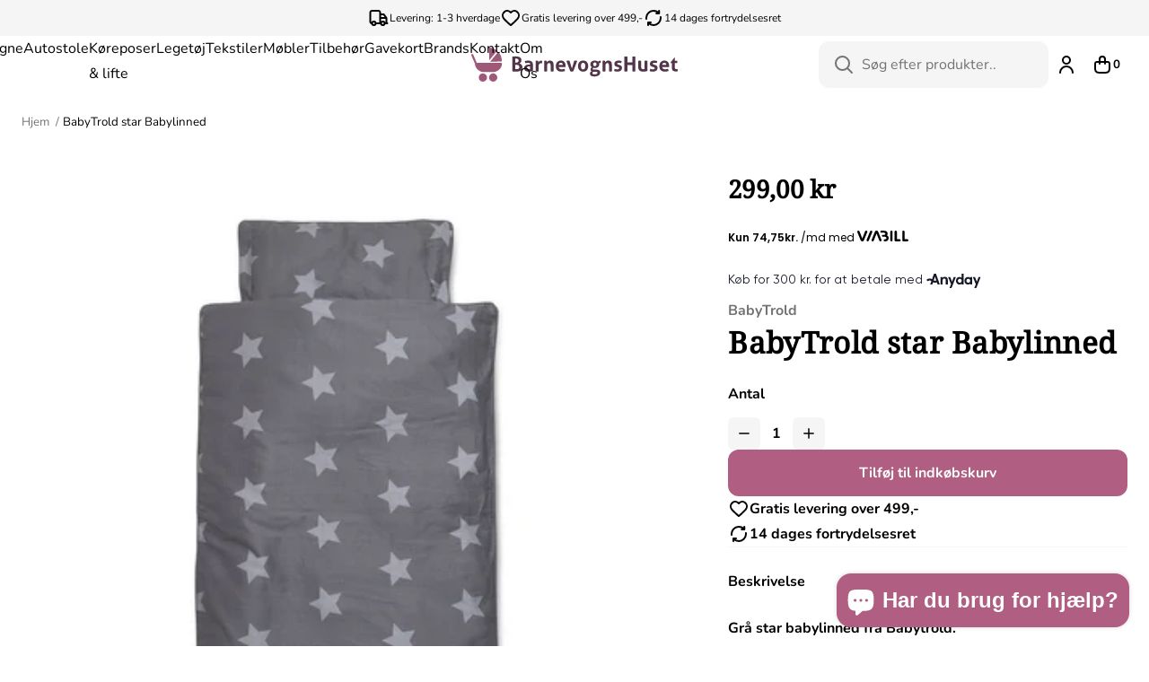

--- FILE ---
content_type: text/html; charset=utf-8
request_url: https://barnevognshuset.dk/products/babytrold-star-babylinned
body_size: 25340
content:
<!doctype html>
<html lang="da">
  <head><meta charset="utf-8">
<meta
  name="viewport"
  content="width=device-width,initial-scale=1"
>




  <meta name="google-site-verification" content="ZbBvxzHUiPYhcJJak9M3cOdS4WADDhq5SACcnamcXDc">

<link
    rel="apple-touch-icon"
    sizes="180x180"
    href="//barnevognshuset.dk/cdn/shop/files/browser.png?crop=center&height=180&v=1702065137&width=180"
  >
  <link
    rel="icon"
    page_type="image/png"
    sizes="32x32"
    href="//barnevognshuset.dk/cdn/shop/files/browser.png?crop=center&height=32&v=1702065137&width=32"
  >
  <link
    rel="icon"
    page_type="image/png"
    sizes="16x16"
    href="//barnevognshuset.dk/cdn/shop/files/browser.png?crop=center&height=16&v=1702065137&width=16"
  ><meta
  property="og:url"
  content="https://barnevognshuset.dk/products/babytrold-star-babylinned"
>
<meta
  property="og:site_name"
  content="barnevognshuset"
>
<meta
  property="og:type"
  content="product"
>
<meta
  property="og:title"
  content="Babytrold star Babylinned med sjerner på sengetøjet, baytrold"
>
<meta
  property="og:description"
  content="babylinned grå star fra babytrold er i kratig bomuldskvalitet, babydynebetræk fra babytrold passer til babydyne og pude, babyudstyr, babydyne til barnevogn"
>
<meta
  name="twitter:title"
  content="barnevognshuset"
>
<meta
  name="twitter:description"
  content="barnevognshuset"
><meta
    property="og:image:secure_url"
    content="https://barnevognshuset.dk/cdn/shop/products/babytrold_star_babylinned.jpg?crop=center&height=630&v=1702053513&width=1200"
  >
  <meta
    property="og:image"
    content="https://barnevognshuset.dk/cdn/shop/products/babytrold_star_babylinned.jpg?crop=center&height=630&v=1702053513&width=1200"
  >
  <meta
    property="og:image:width"
    content="1200"
  >
  <meta
    property="og:image:height"
    content="630"
  >
  <meta
    name="twitter:image"
    content="https://barnevognshuset.dk/cdn/shop/products/babytrold_star_babylinned.jpg?crop=center&height=4096&v=1702053513&width=4096"
  ><meta
    property="og:price:amount"
    content="299,00"
  >
  <meta
    property="og:price:currency"
    content="DKK"
  ><script type="application/ld+json">
  {
    "@context": "http://schema.org",
    "@type": "Organization",
    "name": "barnevognshuset",
    
    "sameAs": [
      "",
      "https:\/\/facebook.com\/BarnevognsHuset",
      "",
      "http:\/\/instagram.com\/barnevognshuset",
      "",
      "",
      "",
      "",
      ""
    ],
    "url": "https:\/\/barnevognshuset.dk"
  }
</script>

<script type="application/ld+json">
  {
    "@context": "http://schema.org",
    "@type": "BreadcrumbList",
    "itemListElement": [{
        "@type": "ListItem",
        "position": 1,
        "name": "Hjem",
        "item": "https:\/\/barnevognshuset.dk"
      },{
            "@type": "ListItem",
            "position": 2,
            "name": "BabyTrold star Babylinned",
            "item": "https:\/\/barnevognshuset.dk\/products\/babytrold-star-babylinned"
          }]
  }
</script>




<script type="application/ld+json">
    {
      "@context": "http://schema.org/",
      "@type": "Product",
      "name": "BabyTrold star Babylinned",
      "url": "https:\/\/barnevognshuset.dk\/products\/babytrold-star-babylinned",
      "image": [
          "https:\/\/barnevognshuset.dk\/cdn\/shop\/products\/babytrold_star_babylinned.jpg?v=1702053513\u0026width=1920"
        ],
      "description": "Grå star babylinned fra Babytrold.100% bomuld i lækker kvalitet.Mål:Dynebetræk: 70 x 100 cmpudebetræk 40 x 45 cmPasser til babydyne og pude samt junior puden",
      "sku": "star1",
      "brand": {
        "@type": "Brand",
        "name": "BabyTrold"
      },
      "offers": [{
            "@type" : "Offer","sku": "star1","availability" : "http://schema.org/InStock",
            "price" : 299.0,
            "priceCurrency" : "DKK",
            "url" : "https:\/\/barnevognshuset.dk\/products\/babytrold-star-babylinned?variant=43889535582363"
          }
]
    }
  </script>



<title>Babytrold star Babylinned med sjerner på sengetøjet, baytrold</title><meta
    name="description"
    content="babylinned grå star fra babytrold er i kratig bomuldskvalitet, babydynebetræk fra babytrold passer til babydyne og pude, babyudstyr, babydyne til barnevogn"
  ><link
  rel="canonical"
  href="https://barnevognshuset.dk/products/babytrold-star-babylinned"
>
<script>
  window.theme = {
    cart: {"note":null,"attributes":{},"original_total_price":0,"total_price":0,"total_discount":0,"total_weight":0.0,"item_count":0,"items":[],"requires_shipping":false,"currency":"DKK","items_subtotal_price":0,"cart_level_discount_applications":[],"checkout_charge_amount":0},
    cart_type: "drawer",
    moneyFormat: "{{amount_with_comma_separator}} kr",
    strings: {
      product: {
        form: {
          addToCart: "Tilføj til indkøbskurv",
          soldOut: "Udsolgt",
          unavailable: "Utilgængelig",
          all_variants_in_cart: "Alle {{ variant }} er allerede i din kurv",
          selectOption: "Vælg en variant",
        }
      },
      collection: {
        pagination: {
          loading: "Indlæser..."
        }
      },
      cart: {
        shipping: {
          threshold_remaining: "Køb for {{ amount }} mere for at få gratis forsendelse",
          threshold_reached: "Du har opnået gratis forsendelse!"
        },
        errors: {
          exceeded_inventory_limit: "Alle produkter er allerede i din kurv"
        }
      },
      accessibility: {
        slideshow: {
          load_slide: "Indlæs næste slide",
          of: "af"
        }
      },
      storeFinder: {
        storesCount: "{{ count }} butikker",
        storeCount: "{{ count }} butik",
        noStoresFound: "Ingen butikker fundet"
      },
      backInStock: {
        getNotifiedButtonLabel: "Få besked"
      }
    },
    free_shipping_threshold: 49900,
    klaviyo: {
      publicApiKey: ""
    },icons: {
      chevronRight: "\u003csvg viewBox=\"0 0 24 24\" fill=\"none\" xmlns=\"http:\/\/www.w3.org\/2000\/svg\"\u003e\n      \u003cpath d=\"M9 6L15 12L9 18\" stroke=\"currentColor\" stroke-width=\"2\" stroke-linecap=\"round\" stroke-linejoin=\"round\"\/\u003e\n    \u003c\/svg\u003e",
      locationPin: "\u003csvg viewBox=\"0 0 24 24\" fill=\"none\" xmlns=\"http:\/\/www.w3.org\/2000\/svg\"\u003e\n      \u003cpath d=\"M12 21C15.5 17.4 19 14.1764 19 10.2C19 6.22355 15.866 3 12 3C8.13401 3 5 6.22355 5 10.2C5 14.1764 8.5 17.4 12 21Z\" stroke=\"currentColor\" stroke-width=\"2\" stroke-linecap=\"round\" stroke-linejoin=\"round\"\/\u003e\n      \u003cpath d=\"M12 12C13.1046 12 14 11.1046 14 10C14 8.89543 13.1046 8 12 8C10.8954 8 10 8.89543 10 10C10 11.1046 10.8954 12 12 12Z\" stroke=\"currentColor\" stroke-width=\"2\" stroke-linecap=\"round\" stroke-linejoin=\"round\"\/\u003e\n    \u003c\/svg\u003e",
      arrowFromSquare: "\u003csvg viewBox=\"0 0 24 24\" fill=\"none\" xmlns=\"http:\/\/www.w3.org\/2000\/svg\"\u003e\n      \u003cpath d=\"M20 4L12 12M20 4V8.5M20 4H15.5M19 12.5V16.8C19 17.9201 19 18.4802 18.782 18.908C18.5903 19.2843 18.2843 19.5903 17.908 19.782C17.4802 20 16.9201 20 15.8 20H7.2C6.0799 20 5.51984 20 5.09202 19.782C4.71569 19.5903 4.40973 19.2843 4.21799 18.908C4 18.4802 4 17.9201 4 16.8V8.2C4 7.0799 4 6.51984 4.21799 6.09202C4.40973 5.71569 4.71569 5.40973 5.09202 5.21799C5.51984 5 6.07989 5 7.2 5H11.5\" stroke=\"currentColor\" stroke-width=\"2\" stroke-linecap=\"round\" stroke-linejoin=\"round\"\/\u003e\n    \u003c\/svg\u003e"
    }
  };
</script>

<style>
  :root {
    --rounded-xs: 0.25rem;
    --rounded-sm: 0.375rem;
    --rounded: 0.75rem;
    --rounded-lg: 1.5rem;
    --announcement-bar-height: 0px;
    --container-max-width: 1600px;
    --fullscreen-height: 100vh;
    --navigation-height: 0px;
    --announcement-bar-height: 0px;
  }

  .shopify-section:first-child {
    --fullscreen-height: calc(100vh - var(--navigation-height) - var(--announcement-bar-height));
  }
</style>
<style data-shopify>:root,.color-scheme__background-1{
      --primary-text: 0 0 0;
      --secondary-text: 255 255 255;
      --accent-1: 115 115 115;
      --accent-2: 163 163 163;
      --primary-bg: 255 255 255;
      --secondary-bg: 245 245 245;
      --accent-1-bg: 245 245 245;
      --accent-2-bg: 229 229 229;
      --primary-button-bg: 176 94 129;
      --primary-button-bg-hover: 239 176 204;
      --primary-button-text: 255 255 255;
      --primary-button-text-hover: 255 255 255;
      --secondary-button-bg: 243 239 231;
      --secondary-button-bg-hover: 167 156 142;
      --secondary-button-text: 0 0 0;
      --secondary-button-text-hover: 255 255 255;
      --accent-button-bg: 245 245 245;
      --accent-button-bg-hover: 229 229 229;
      --accent-button-text: 0 0 0;
      --accent-button-text-hover: 0 0 0;
      --success: 29 114 109;
      --error: 228 70 70;
      --caution: 228 137 70;
    }.color-scheme__background-2{
      --primary-text: 0 0 0;
      --secondary-text: 0 0 0;
      --accent-1: 115 115 115;
      --accent-2: 176 94 129;
      --primary-bg: 255 255 255;
      --secondary-bg: 255 255 255;
      --accent-1-bg: 245 245 245;
      --accent-2-bg: 245 245 245;
      --primary-button-bg: 0 0 0;
      --primary-button-bg-hover: 255 255 255;
      --primary-button-text: 255 255 255;
      --primary-button-text-hover: 255 255 255;
      --secondary-button-bg: 255 255 255;
      --secondary-button-bg-hover: 243 243 243;
      --secondary-button-text: 0 0 0;
      --secondary-button-text-hover: 0 0 0;
      --accent-button-bg: 245 245 245;
      --accent-button-bg-hover: 163 163 163;
      --accent-button-text: 163 163 163;
      --accent-button-text-hover: 163 163 163;
      --success: 29 114 109;
      --error: 228 70 70;
      --caution: 228 137 70;
    }.color-scheme__inverse{
      --primary-text: 54 51 47;
      --secondary-text: 255 255 255;
      --accent-1: 115 115 115;
      --accent-2: 163 163 163;
      --primary-bg: 255 255 255;
      --secondary-bg: 243 239 231;
      --accent-1-bg: 245 245 245;
      --accent-2-bg: 229 229 229;
      --primary-button-bg: 255 255 255;
      --primary-button-bg-hover: 167 156 142;
      --primary-button-text: 176 94 129;
      --primary-button-text-hover: 255 255 255;
      --secondary-button-bg: 255 255 255;
      --secondary-button-bg-hover: 243 243 243;
      --secondary-button-text: 0 0 0;
      --secondary-button-text-hover: 0 0 0;
      --accent-button-bg: 245 245 245;
      --accent-button-bg-hover: 163 163 163;
      --accent-button-text: 163 163 163;
      --accent-button-text-hover: 163 163 163;
      --success: 29 114 109;
      --error: 228 70 70;
      --caution: 228 137 70;
    }.color-scheme__accent-1{
      --primary-text: 0 0 0;
      --secondary-text: 255 255 255;
      --accent-1: 115 115 115;
      --accent-2: 163 163 163;
      --primary-bg: 245 245 245;
      --secondary-bg: 163 163 163;
      --accent-1-bg: 245 245 245;
      --accent-2-bg: 229 229 229;
      --primary-button-bg: 0 0 0;
      --primary-button-bg-hover: 18 18 18;
      --primary-button-text: 255 255 255;
      --primary-button-text-hover: 255 255 255;
      --secondary-button-bg: 255 255 255;
      --secondary-button-bg-hover: 243 243 243;
      --secondary-button-text: 0 0 0;
      --secondary-button-text-hover: 0 0 0;
      --accent-button-bg: 245 245 245;
      --accent-button-bg-hover: 163 163 163;
      --accent-button-text: 163 163 163;
      --accent-button-text-hover: 163 163 163;
      --success: 29 114 109;
      --error: 228 70 70;
      --caution: 228 137 70;
    }.color-scheme__accent-2{
      --primary-text: 0 0 0;
      --secondary-text: 255 255 255;
      --accent-1: 115 115 115;
      --accent-2: 163 163 163;
      --primary-bg: 255 255 255;
      --secondary-bg: 0 0 0;
      --accent-1-bg: 245 245 245;
      --accent-2-bg: 229 229 229;
      --primary-button-bg: 0 0 0;
      --primary-button-bg-hover: 18 18 18;
      --primary-button-text: 255 255 255;
      --primary-button-text-hover: 255 255 255;
      --secondary-button-bg: 255 255 255;
      --secondary-button-bg-hover: 243 243 243;
      --secondary-button-text: 0 0 0;
      --secondary-button-text-hover: 0 0 0;
      --accent-button-bg: 245 245 245;
      --accent-button-bg-hover: 163 163 163;
      --accent-button-text: 163 163 163;
      --accent-button-text-hover: 163 163 163;
      --success: 29 114 109;
      --error: 228 70 70;
      --caution: 228 137 70;
    }.color-scheme__scheme-63276c48-06ab-4690-9ff9-bcaee04ce69e{
      --primary-text: 0 0 0;
      --secondary-text: 255 255 255;
      --accent-1: 115 115 115;
      --accent-2: 163 163 163;
      --primary-bg: 255 255 255;
      --secondary-bg: 255 255 255;
      --accent-1-bg: 245 245 245;
      --accent-2-bg: 229 229 229;
      --primary-button-bg: 0 0 0;
      --primary-button-bg-hover: 81 81 81;
      --primary-button-text: 255 255 255;
      --primary-button-text-hover: 255 255 255;
      --secondary-button-bg: 255 255 255;
      --secondary-button-bg-hover: 243 243 243;
      --secondary-button-text: 0 0 0;
      --secondary-button-text-hover: 0 0 0;
      --accent-button-bg: 255 255 255;
      --accent-button-bg-hover: 163 163 163;
      --accent-button-text: 163 163 163;
      --accent-button-text-hover: 163 163 163;
      --success: 29 114 109;
      --error: 228 70 70;
      --caution: 228 137 70;
    }.color-scheme__scheme-a010f397-709a-4632-ad00-b891d389a597{
      --primary-text: 0 0 0;
      --secondary-text: 255 255 255;
      --accent-1: 115 115 115;
      --accent-2: 163 163 163;
      --primary-bg: 255 255 255;
      --secondary-bg: 245 245 245;
      --accent-1-bg: 245 245 245;
      --accent-2-bg: 229 229 229;
      --primary-button-bg: 0 0 0;
      --primary-button-bg-hover: 81 81 81;
      --primary-button-text: 255 255 255;
      --primary-button-text-hover: 255 255 255;
      --secondary-button-bg: 245 245 245;
      --secondary-button-bg-hover: 210 210 210;
      --secondary-button-text: 0 0 0;
      --secondary-button-text-hover: 0 0 0;
      --accent-button-bg: 245 245 245;
      --accent-button-bg-hover: 163 163 163;
      --accent-button-text: 163 163 163;
      --accent-button-text-hover: 163 163 163;
      --success: 29 114 109;
      --error: 228 70 70;
      --caution: 228 137 70;
    }.color-scheme__scheme-e731f67f-ed1f-4801-a15c-9814cc8b906a{
      --primary-text: 0 0 0;
      --secondary-text: 255 255 255;
      --accent-1: 115 115 115;
      --accent-2: 163 163 163;
      --primary-bg: 255 255 255;
      --secondary-bg: 245 245 245;
      --accent-1-bg: 245 245 245;
      --accent-2-bg: 229 229 229;
      --primary-button-bg: 176 94 129;
      --primary-button-bg-hover: 239 176 204;
      --primary-button-text: 255 255 255;
      --primary-button-text-hover: 255 255 255;
      --secondary-button-bg: 243 239 231;
      --secondary-button-bg-hover: 167 156 142;
      --secondary-button-text: 0 0 0;
      --secondary-button-text-hover: 255 255 255;
      --accent-button-bg: 245 245 245;
      --accent-button-bg-hover: 229 229 229;
      --accent-button-text: 0 0 0;
      --accent-button-text-hover: 0 0 0;
      --success: 29 114 109;
      --error: 228 70 70;
      --caution: 228 137 70;
    }.color-scheme__scheme-a2793f11-fae4-4c0a-a14f-3841ad29c9b1{
      --primary-text: 0 0 0;
      --secondary-text: 0 0 0;
      --accent-1: 115 115 115;
      --accent-2: 163 163 163;
      --primary-bg: 255 255 255;
      --secondary-bg: 245 245 245;
      --accent-1-bg: 245 245 245;
      --accent-2-bg: 229 229 229;
      --primary-button-bg: 176 94 129;
      --primary-button-bg-hover: 239 176 204;
      --primary-button-text: 245 245 245;
      --primary-button-text-hover: 255 255 255;
      --secondary-button-bg: 243 239 231;
      --secondary-button-bg-hover: 167 156 142;
      --secondary-button-text: 0 0 0;
      --secondary-button-text-hover: 176 94 129;
      --accent-button-bg: 245 245 245;
      --accent-button-bg-hover: 229 229 229;
      --accent-button-text: 0 0 0;
      --accent-button-text-hover: 0 0 0;
      --success: 29 114 109;
      --error: 228 70 70;
      --caution: 228 137 70;
    }</style>



<style>
  
@font-face {
  font-family: "Noto Serif";
  font-weight: 400;
  font-style: normal;
  font-display: swap;
  src: url("//barnevognshuset.dk/cdn/fonts/noto_serif/notoserif_n4.157efcc933874b41c43d5a6a81253eedd9845384.woff2") format("woff2"),
       url("//barnevognshuset.dk/cdn/fonts/noto_serif/notoserif_n4.e95a8b0e448c8154cafc9526753c78ba0f8e894e.woff") format("woff");
}
@font-face {
  font-family: "Noto Serif";
  font-weight: 400;
  font-style: italic;
  font-display: swap;
  src: url("//barnevognshuset.dk/cdn/fonts/noto_serif/notoserif_i4.4a1e90a65903dad5ee34a251027ef579c72001cc.woff2") format("woff2"),
       url("//barnevognshuset.dk/cdn/fonts/noto_serif/notoserif_i4.864f808316dae3be9b9b07f7f73c1d3fbc5f3858.woff") format("woff");
}


  
@font-face {
  font-family: Nunito;
  font-weight: 400;
  font-style: normal;
  font-display: swap;
  src: url("//barnevognshuset.dk/cdn/fonts/nunito/nunito_n4.fc49103dc396b42cae9460289072d384b6c6eb63.woff2") format("woff2"),
       url("//barnevognshuset.dk/cdn/fonts/nunito/nunito_n4.5d26d13beeac3116db2479e64986cdeea4c8fbdd.woff") format("woff");
}
@font-face {
  font-family: Nunito;
  font-weight: 400;
  font-style: italic;
  font-display: swap;
  src: url("//barnevognshuset.dk/cdn/fonts/nunito/nunito_i4.fd53bf99043ab6c570187ed42d1b49192135de96.woff2") format("woff2"),
       url("//barnevognshuset.dk/cdn/fonts/nunito/nunito_i4.cb3876a003a73aaae5363bb3e3e99d45ec598cc6.woff") format("woff");
}
@font-face {
  font-family: Nunito;
  font-weight: 700;
  font-style: normal;
  font-display: swap;
  src: url("//barnevognshuset.dk/cdn/fonts/nunito/nunito_n7.37cf9b8cf43b3322f7e6e13ad2aad62ab5dc9109.woff2") format("woff2"),
       url("//barnevognshuset.dk/cdn/fonts/nunito/nunito_n7.45cfcfadc6630011252d54d5f5a2c7c98f60d5de.woff") format("woff");
}
@font-face {
  font-family: Nunito;
  font-weight: 700;
  font-style: italic;
  font-display: swap;
  src: url("//barnevognshuset.dk/cdn/fonts/nunito/nunito_i7.3f8ba2027bc9ceb1b1764ecab15bae73f86c4632.woff2") format("woff2"),
       url("//barnevognshuset.dk/cdn/fonts/nunito/nunito_i7.82bfb5f86ec77ada3c9f660da22064c2e46e1469.woff") format("woff");
}


  :root {
    --heading-font-family: "Noto Serif";
    --heading-font-spacing: 0.01em;
    --body-font-family: Nunito;
    --body-font-spacing: 0.0em;
  }
</style><link href="//barnevognshuset.dk/cdn/shop/t/2/assets/app.css?v=19581057359974626551756041799" rel="stylesheet" type="text/css" media="all" /><script src="//barnevognshuset.dk/cdn/shop/t/2/assets/app.js?v=52898028726645309451702071079" defer></script>

    <script>
      (function () {
        window.dataLayer = window.dataLayer || [];
        window.dataLayer.push({ ecommerce: null });
        window.dataLayer.push({
          "event": "view_item",
          "ecommerce": {
            "currency": "DKK",
            "value": 299.0,
            "items": [
              {
                item_id: "star1",
                item_name: "BabyTrold star Babylinned",
                price: 299.0,
                item_brand: "BabyTrold",
                
                  item_category: "-20%",
                
                  item_category2: "BabyTrold",
                
                  item_category3: "Black Friday 2025",
                
                  item_category4: "Sengetøj",
                
                
              }
            ]
          }
        });
      })();
    </script>
  


    <script>window.performance && window.performance.mark && window.performance.mark('shopify.content_for_header.start');</script><meta name="facebook-domain-verification" content="asz35of44frp0nzf246hzqpqkalk0n">
<meta name="google-site-verification" content="ZbBvxzHUiPYhcJJak9M3cOdS4WADDhq5SACcnamcXDc">
<meta id="shopify-digital-wallet" name="shopify-digital-wallet" content="/61260103835/digital_wallets/dialog">
<link rel="alternate" type="application/json+oembed" href="https://barnevognshuset.dk/products/babytrold-star-babylinned.oembed">
<script async="async" src="/checkouts/internal/preloads.js?locale=da-DK"></script>
<script id="shopify-features" type="application/json">{"accessToken":"a0a11c4596f156d28aa9fe452963408a","betas":["rich-media-storefront-analytics"],"domain":"barnevognshuset.dk","predictiveSearch":true,"shopId":61260103835,"locale":"da"}</script>
<script>var Shopify = Shopify || {};
Shopify.shop = "barnevognshuset.myshopify.com";
Shopify.locale = "da";
Shopify.currency = {"active":"DKK","rate":"1.0"};
Shopify.country = "DK";
Shopify.theme = {"name":"Horizon","id":132245520539,"schema_name":"Horizon","schema_version":"1.0","theme_store_id":null,"role":"main"};
Shopify.theme.handle = "null";
Shopify.theme.style = {"id":null,"handle":null};
Shopify.cdnHost = "barnevognshuset.dk/cdn";
Shopify.routes = Shopify.routes || {};
Shopify.routes.root = "/";</script>
<script type="module">!function(o){(o.Shopify=o.Shopify||{}).modules=!0}(window);</script>
<script>!function(o){function n(){var o=[];function n(){o.push(Array.prototype.slice.apply(arguments))}return n.q=o,n}var t=o.Shopify=o.Shopify||{};t.loadFeatures=n(),t.autoloadFeatures=n()}(window);</script>
<script id="shop-js-analytics" type="application/json">{"pageType":"product"}</script>
<script defer="defer" async type="module" src="//barnevognshuset.dk/cdn/shopifycloud/shop-js/modules/v2/client.init-shop-cart-sync_C8w7Thf0.da.esm.js"></script>
<script defer="defer" async type="module" src="//barnevognshuset.dk/cdn/shopifycloud/shop-js/modules/v2/chunk.common_hABmsQwT.esm.js"></script>
<script type="module">
  await import("//barnevognshuset.dk/cdn/shopifycloud/shop-js/modules/v2/client.init-shop-cart-sync_C8w7Thf0.da.esm.js");
await import("//barnevognshuset.dk/cdn/shopifycloud/shop-js/modules/v2/chunk.common_hABmsQwT.esm.js");

  window.Shopify.SignInWithShop?.initShopCartSync?.({"fedCMEnabled":true,"windoidEnabled":true});

</script>
<script id="__st">var __st={"a":61260103835,"offset":3600,"reqid":"372f0510-1bb4-4a9c-b438-7ae805ead875-1768612706","pageurl":"barnevognshuset.dk\/products\/babytrold-star-babylinned","u":"cfd81dfea0c5","p":"product","rtyp":"product","rid":7807552323739};</script>
<script>window.ShopifyPaypalV4VisibilityTracking = true;</script>
<script id="captcha-bootstrap">!function(){'use strict';const t='contact',e='account',n='new_comment',o=[[t,t],['blogs',n],['comments',n],[t,'customer']],c=[[e,'customer_login'],[e,'guest_login'],[e,'recover_customer_password'],[e,'create_customer']],r=t=>t.map((([t,e])=>`form[action*='/${t}']:not([data-nocaptcha='true']) input[name='form_type'][value='${e}']`)).join(','),a=t=>()=>t?[...document.querySelectorAll(t)].map((t=>t.form)):[];function s(){const t=[...o],e=r(t);return a(e)}const i='password',u='form_key',d=['recaptcha-v3-token','g-recaptcha-response','h-captcha-response',i],f=()=>{try{return window.sessionStorage}catch{return}},m='__shopify_v',_=t=>t.elements[u];function p(t,e,n=!1){try{const o=window.sessionStorage,c=JSON.parse(o.getItem(e)),{data:r}=function(t){const{data:e,action:n}=t;return t[m]||n?{data:e,action:n}:{data:t,action:n}}(c);for(const[e,n]of Object.entries(r))t.elements[e]&&(t.elements[e].value=n);n&&o.removeItem(e)}catch(o){console.error('form repopulation failed',{error:o})}}const l='form_type',E='cptcha';function T(t){t.dataset[E]=!0}const w=window,h=w.document,L='Shopify',v='ce_forms',y='captcha';let A=!1;((t,e)=>{const n=(g='f06e6c50-85a8-45c8-87d0-21a2b65856fe',I='https://cdn.shopify.com/shopifycloud/storefront-forms-hcaptcha/ce_storefront_forms_captcha_hcaptcha.v1.5.2.iife.js',D={infoText:'Beskyttet af hCaptcha',privacyText:'Beskyttelse af persondata',termsText:'Vilkår'},(t,e,n)=>{const o=w[L][v],c=o.bindForm;if(c)return c(t,g,e,D).then(n);var r;o.q.push([[t,g,e,D],n]),r=I,A||(h.body.append(Object.assign(h.createElement('script'),{id:'captcha-provider',async:!0,src:r})),A=!0)});var g,I,D;w[L]=w[L]||{},w[L][v]=w[L][v]||{},w[L][v].q=[],w[L][y]=w[L][y]||{},w[L][y].protect=function(t,e){n(t,void 0,e),T(t)},Object.freeze(w[L][y]),function(t,e,n,w,h,L){const[v,y,A,g]=function(t,e,n){const i=e?o:[],u=t?c:[],d=[...i,...u],f=r(d),m=r(i),_=r(d.filter((([t,e])=>n.includes(e))));return[a(f),a(m),a(_),s()]}(w,h,L),I=t=>{const e=t.target;return e instanceof HTMLFormElement?e:e&&e.form},D=t=>v().includes(t);t.addEventListener('submit',(t=>{const e=I(t);if(!e)return;const n=D(e)&&!e.dataset.hcaptchaBound&&!e.dataset.recaptchaBound,o=_(e),c=g().includes(e)&&(!o||!o.value);(n||c)&&t.preventDefault(),c&&!n&&(function(t){try{if(!f())return;!function(t){const e=f();if(!e)return;const n=_(t);if(!n)return;const o=n.value;o&&e.removeItem(o)}(t);const e=Array.from(Array(32),(()=>Math.random().toString(36)[2])).join('');!function(t,e){_(t)||t.append(Object.assign(document.createElement('input'),{type:'hidden',name:u})),t.elements[u].value=e}(t,e),function(t,e){const n=f();if(!n)return;const o=[...t.querySelectorAll(`input[type='${i}']`)].map((({name:t})=>t)),c=[...d,...o],r={};for(const[a,s]of new FormData(t).entries())c.includes(a)||(r[a]=s);n.setItem(e,JSON.stringify({[m]:1,action:t.action,data:r}))}(t,e)}catch(e){console.error('failed to persist form',e)}}(e),e.submit())}));const S=(t,e)=>{t&&!t.dataset[E]&&(n(t,e.some((e=>e===t))),T(t))};for(const o of['focusin','change'])t.addEventListener(o,(t=>{const e=I(t);D(e)&&S(e,y())}));const B=e.get('form_key'),M=e.get(l),P=B&&M;t.addEventListener('DOMContentLoaded',(()=>{const t=y();if(P)for(const e of t)e.elements[l].value===M&&p(e,B);[...new Set([...A(),...v().filter((t=>'true'===t.dataset.shopifyCaptcha))])].forEach((e=>S(e,t)))}))}(h,new URLSearchParams(w.location.search),n,t,e,['guest_login'])})(!0,!0)}();</script>
<script integrity="sha256-4kQ18oKyAcykRKYeNunJcIwy7WH5gtpwJnB7kiuLZ1E=" data-source-attribution="shopify.loadfeatures" defer="defer" src="//barnevognshuset.dk/cdn/shopifycloud/storefront/assets/storefront/load_feature-a0a9edcb.js" crossorigin="anonymous"></script>
<script data-source-attribution="shopify.dynamic_checkout.dynamic.init">var Shopify=Shopify||{};Shopify.PaymentButton=Shopify.PaymentButton||{isStorefrontPortableWallets:!0,init:function(){window.Shopify.PaymentButton.init=function(){};var t=document.createElement("script");t.src="https://barnevognshuset.dk/cdn/shopifycloud/portable-wallets/latest/portable-wallets.da.js",t.type="module",document.head.appendChild(t)}};
</script>
<script data-source-attribution="shopify.dynamic_checkout.buyer_consent">
  function portableWalletsHideBuyerConsent(e){var t=document.getElementById("shopify-buyer-consent"),n=document.getElementById("shopify-subscription-policy-button");t&&n&&(t.classList.add("hidden"),t.setAttribute("aria-hidden","true"),n.removeEventListener("click",e))}function portableWalletsShowBuyerConsent(e){var t=document.getElementById("shopify-buyer-consent"),n=document.getElementById("shopify-subscription-policy-button");t&&n&&(t.classList.remove("hidden"),t.removeAttribute("aria-hidden"),n.addEventListener("click",e))}window.Shopify?.PaymentButton&&(window.Shopify.PaymentButton.hideBuyerConsent=portableWalletsHideBuyerConsent,window.Shopify.PaymentButton.showBuyerConsent=portableWalletsShowBuyerConsent);
</script>
<script data-source-attribution="shopify.dynamic_checkout.cart.bootstrap">document.addEventListener("DOMContentLoaded",(function(){function t(){return document.querySelector("shopify-accelerated-checkout-cart, shopify-accelerated-checkout")}if(t())Shopify.PaymentButton.init();else{new MutationObserver((function(e,n){t()&&(Shopify.PaymentButton.init(),n.disconnect())})).observe(document.body,{childList:!0,subtree:!0})}}));
</script>

<script>window.performance && window.performance.mark && window.performance.mark('shopify.content_for_header.end');</script>

    

   <style>
.header__navigation--item-wrapper {
  position: relative;
}

.header__navigation--childlist {
  display: none;
  position: absolute;
  top: 100%;
  left: 0;
  background: #fff;
  min-width: 180px;
  box-shadow: 0 4px 8px rgba(0, 0, 0, 0.1);
  z-index: 999;
  padding: 10px 0;
}

.header__navigation--item-wrapper:hover .header__navigation--childlist {
  display: block;
}

.megamenu {
  display: none;
  position: absolute;
  top: 100%;
  left: 0;
  background: white;
  z-index: 999;
  width: 100%;
  padding: 2rem 0;
  box-shadow: 0 4px 8px rgba(0, 0, 0, 0.1);
}

.group:hover .megamenu {
  display: block;
}
</style>


  <script src="https://cdn.shopify.com/extensions/7bc9bb47-adfa-4267-963e-cadee5096caf/inbox-1252/assets/inbox-chat-loader.js" type="text/javascript" defer="defer"></script>
<script src="https://cdn.shopify.com/extensions/cfc76123-b24f-4e9a-a1dc-585518796af7/forms-2294/assets/shopify-forms-loader.js" type="text/javascript" defer="defer"></script>
<link href="https://monorail-edge.shopifysvc.com" rel="dns-prefetch">
<script>(function(){if ("sendBeacon" in navigator && "performance" in window) {try {var session_token_from_headers = performance.getEntriesByType('navigation')[0].serverTiming.find(x => x.name == '_s').description;} catch {var session_token_from_headers = undefined;}var session_cookie_matches = document.cookie.match(/_shopify_s=([^;]*)/);var session_token_from_cookie = session_cookie_matches && session_cookie_matches.length === 2 ? session_cookie_matches[1] : "";var session_token = session_token_from_headers || session_token_from_cookie || "";function handle_abandonment_event(e) {var entries = performance.getEntries().filter(function(entry) {return /monorail-edge.shopifysvc.com/.test(entry.name);});if (!window.abandonment_tracked && entries.length === 0) {window.abandonment_tracked = true;var currentMs = Date.now();var navigation_start = performance.timing.navigationStart;var payload = {shop_id: 61260103835,url: window.location.href,navigation_start,duration: currentMs - navigation_start,session_token,page_type: "product"};window.navigator.sendBeacon("https://monorail-edge.shopifysvc.com/v1/produce", JSON.stringify({schema_id: "online_store_buyer_site_abandonment/1.1",payload: payload,metadata: {event_created_at_ms: currentMs,event_sent_at_ms: currentMs}}));}}window.addEventListener('pagehide', handle_abandonment_event);}}());</script>
<script id="web-pixels-manager-setup">(function e(e,d,r,n,o){if(void 0===o&&(o={}),!Boolean(null===(a=null===(i=window.Shopify)||void 0===i?void 0:i.analytics)||void 0===a?void 0:a.replayQueue)){var i,a;window.Shopify=window.Shopify||{};var t=window.Shopify;t.analytics=t.analytics||{};var s=t.analytics;s.replayQueue=[],s.publish=function(e,d,r){return s.replayQueue.push([e,d,r]),!0};try{self.performance.mark("wpm:start")}catch(e){}var l=function(){var e={modern:/Edge?\/(1{2}[4-9]|1[2-9]\d|[2-9]\d{2}|\d{4,})\.\d+(\.\d+|)|Firefox\/(1{2}[4-9]|1[2-9]\d|[2-9]\d{2}|\d{4,})\.\d+(\.\d+|)|Chrom(ium|e)\/(9{2}|\d{3,})\.\d+(\.\d+|)|(Maci|X1{2}).+ Version\/(15\.\d+|(1[6-9]|[2-9]\d|\d{3,})\.\d+)([,.]\d+|)( \(\w+\)|)( Mobile\/\w+|) Safari\/|Chrome.+OPR\/(9{2}|\d{3,})\.\d+\.\d+|(CPU[ +]OS|iPhone[ +]OS|CPU[ +]iPhone|CPU IPhone OS|CPU iPad OS)[ +]+(15[._]\d+|(1[6-9]|[2-9]\d|\d{3,})[._]\d+)([._]\d+|)|Android:?[ /-](13[3-9]|1[4-9]\d|[2-9]\d{2}|\d{4,})(\.\d+|)(\.\d+|)|Android.+Firefox\/(13[5-9]|1[4-9]\d|[2-9]\d{2}|\d{4,})\.\d+(\.\d+|)|Android.+Chrom(ium|e)\/(13[3-9]|1[4-9]\d|[2-9]\d{2}|\d{4,})\.\d+(\.\d+|)|SamsungBrowser\/([2-9]\d|\d{3,})\.\d+/,legacy:/Edge?\/(1[6-9]|[2-9]\d|\d{3,})\.\d+(\.\d+|)|Firefox\/(5[4-9]|[6-9]\d|\d{3,})\.\d+(\.\d+|)|Chrom(ium|e)\/(5[1-9]|[6-9]\d|\d{3,})\.\d+(\.\d+|)([\d.]+$|.*Safari\/(?![\d.]+ Edge\/[\d.]+$))|(Maci|X1{2}).+ Version\/(10\.\d+|(1[1-9]|[2-9]\d|\d{3,})\.\d+)([,.]\d+|)( \(\w+\)|)( Mobile\/\w+|) Safari\/|Chrome.+OPR\/(3[89]|[4-9]\d|\d{3,})\.\d+\.\d+|(CPU[ +]OS|iPhone[ +]OS|CPU[ +]iPhone|CPU IPhone OS|CPU iPad OS)[ +]+(10[._]\d+|(1[1-9]|[2-9]\d|\d{3,})[._]\d+)([._]\d+|)|Android:?[ /-](13[3-9]|1[4-9]\d|[2-9]\d{2}|\d{4,})(\.\d+|)(\.\d+|)|Mobile Safari.+OPR\/([89]\d|\d{3,})\.\d+\.\d+|Android.+Firefox\/(13[5-9]|1[4-9]\d|[2-9]\d{2}|\d{4,})\.\d+(\.\d+|)|Android.+Chrom(ium|e)\/(13[3-9]|1[4-9]\d|[2-9]\d{2}|\d{4,})\.\d+(\.\d+|)|Android.+(UC? ?Browser|UCWEB|U3)[ /]?(15\.([5-9]|\d{2,})|(1[6-9]|[2-9]\d|\d{3,})\.\d+)\.\d+|SamsungBrowser\/(5\.\d+|([6-9]|\d{2,})\.\d+)|Android.+MQ{2}Browser\/(14(\.(9|\d{2,})|)|(1[5-9]|[2-9]\d|\d{3,})(\.\d+|))(\.\d+|)|K[Aa][Ii]OS\/(3\.\d+|([4-9]|\d{2,})\.\d+)(\.\d+|)/},d=e.modern,r=e.legacy,n=navigator.userAgent;return n.match(d)?"modern":n.match(r)?"legacy":"unknown"}(),u="modern"===l?"modern":"legacy",c=(null!=n?n:{modern:"",legacy:""})[u],f=function(e){return[e.baseUrl,"/wpm","/b",e.hashVersion,"modern"===e.buildTarget?"m":"l",".js"].join("")}({baseUrl:d,hashVersion:r,buildTarget:u}),m=function(e){var d=e.version,r=e.bundleTarget,n=e.surface,o=e.pageUrl,i=e.monorailEndpoint;return{emit:function(e){var a=e.status,t=e.errorMsg,s=(new Date).getTime(),l=JSON.stringify({metadata:{event_sent_at_ms:s},events:[{schema_id:"web_pixels_manager_load/3.1",payload:{version:d,bundle_target:r,page_url:o,status:a,surface:n,error_msg:t},metadata:{event_created_at_ms:s}}]});if(!i)return console&&console.warn&&console.warn("[Web Pixels Manager] No Monorail endpoint provided, skipping logging."),!1;try{return self.navigator.sendBeacon.bind(self.navigator)(i,l)}catch(e){}var u=new XMLHttpRequest;try{return u.open("POST",i,!0),u.setRequestHeader("Content-Type","text/plain"),u.send(l),!0}catch(e){return console&&console.warn&&console.warn("[Web Pixels Manager] Got an unhandled error while logging to Monorail."),!1}}}}({version:r,bundleTarget:l,surface:e.surface,pageUrl:self.location.href,monorailEndpoint:e.monorailEndpoint});try{o.browserTarget=l,function(e){var d=e.src,r=e.async,n=void 0===r||r,o=e.onload,i=e.onerror,a=e.sri,t=e.scriptDataAttributes,s=void 0===t?{}:t,l=document.createElement("script"),u=document.querySelector("head"),c=document.querySelector("body");if(l.async=n,l.src=d,a&&(l.integrity=a,l.crossOrigin="anonymous"),s)for(var f in s)if(Object.prototype.hasOwnProperty.call(s,f))try{l.dataset[f]=s[f]}catch(e){}if(o&&l.addEventListener("load",o),i&&l.addEventListener("error",i),u)u.appendChild(l);else{if(!c)throw new Error("Did not find a head or body element to append the script");c.appendChild(l)}}({src:f,async:!0,onload:function(){if(!function(){var e,d;return Boolean(null===(d=null===(e=window.Shopify)||void 0===e?void 0:e.analytics)||void 0===d?void 0:d.initialized)}()){var d=window.webPixelsManager.init(e)||void 0;if(d){var r=window.Shopify.analytics;r.replayQueue.forEach((function(e){var r=e[0],n=e[1],o=e[2];d.publishCustomEvent(r,n,o)})),r.replayQueue=[],r.publish=d.publishCustomEvent,r.visitor=d.visitor,r.initialized=!0}}},onerror:function(){return m.emit({status:"failed",errorMsg:"".concat(f," has failed to load")})},sri:function(e){var d=/^sha384-[A-Za-z0-9+/=]+$/;return"string"==typeof e&&d.test(e)}(c)?c:"",scriptDataAttributes:o}),m.emit({status:"loading"})}catch(e){m.emit({status:"failed",errorMsg:(null==e?void 0:e.message)||"Unknown error"})}}})({shopId: 61260103835,storefrontBaseUrl: "https://barnevognshuset.dk",extensionsBaseUrl: "https://extensions.shopifycdn.com/cdn/shopifycloud/web-pixels-manager",monorailEndpoint: "https://monorail-edge.shopifysvc.com/unstable/produce_batch",surface: "storefront-renderer",enabledBetaFlags: ["2dca8a86"],webPixelsConfigList: [{"id":"906363262","configuration":"{\"config\":\"{\\\"pixel_id\\\":\\\"GT-PBKBRZHP\\\",\\\"target_country\\\":\\\"DK\\\",\\\"gtag_events\\\":[{\\\"type\\\":\\\"purchase\\\",\\\"action_label\\\":\\\"MC-5FXSE8DMKC\\\"},{\\\"type\\\":\\\"page_view\\\",\\\"action_label\\\":\\\"MC-5FXSE8DMKC\\\"},{\\\"type\\\":\\\"view_item\\\",\\\"action_label\\\":\\\"MC-5FXSE8DMKC\\\"}],\\\"enable_monitoring_mode\\\":false}\"}","eventPayloadVersion":"v1","runtimeContext":"OPEN","scriptVersion":"b2a88bafab3e21179ed38636efcd8a93","type":"APP","apiClientId":1780363,"privacyPurposes":[],"dataSharingAdjustments":{"protectedCustomerApprovalScopes":["read_customer_address","read_customer_email","read_customer_name","read_customer_personal_data","read_customer_phone"]}},{"id":"246513819","configuration":"{\"pixel_id\":\"1000173284405528\",\"pixel_type\":\"facebook_pixel\",\"metaapp_system_user_token\":\"-\"}","eventPayloadVersion":"v1","runtimeContext":"OPEN","scriptVersion":"ca16bc87fe92b6042fbaa3acc2fbdaa6","type":"APP","apiClientId":2329312,"privacyPurposes":["ANALYTICS","MARKETING","SALE_OF_DATA"],"dataSharingAdjustments":{"protectedCustomerApprovalScopes":["read_customer_address","read_customer_email","read_customer_name","read_customer_personal_data","read_customer_phone"]}},{"id":"shopify-app-pixel","configuration":"{}","eventPayloadVersion":"v1","runtimeContext":"STRICT","scriptVersion":"0450","apiClientId":"shopify-pixel","type":"APP","privacyPurposes":["ANALYTICS","MARKETING"]},{"id":"shopify-custom-pixel","eventPayloadVersion":"v1","runtimeContext":"LAX","scriptVersion":"0450","apiClientId":"shopify-pixel","type":"CUSTOM","privacyPurposes":["ANALYTICS","MARKETING"]}],isMerchantRequest: false,initData: {"shop":{"name":"barnevognshuset","paymentSettings":{"currencyCode":"DKK"},"myshopifyDomain":"barnevognshuset.myshopify.com","countryCode":"DK","storefrontUrl":"https:\/\/barnevognshuset.dk"},"customer":null,"cart":null,"checkout":null,"productVariants":[{"price":{"amount":299.0,"currencyCode":"DKK"},"product":{"title":"BabyTrold star Babylinned","vendor":"BabyTrold","id":"7807552323739","untranslatedTitle":"BabyTrold star Babylinned","url":"\/products\/babytrold-star-babylinned","type":"Sengetøj"},"id":"43889535582363","image":{"src":"\/\/barnevognshuset.dk\/cdn\/shop\/products\/babytrold_star_babylinned.jpg?v=1702053513"},"sku":"star1","title":"Default Title","untranslatedTitle":"Default Title"}],"purchasingCompany":null},},"https://barnevognshuset.dk/cdn","fcfee988w5aeb613cpc8e4bc33m6693e112",{"modern":"","legacy":""},{"shopId":"61260103835","storefrontBaseUrl":"https:\/\/barnevognshuset.dk","extensionBaseUrl":"https:\/\/extensions.shopifycdn.com\/cdn\/shopifycloud\/web-pixels-manager","surface":"storefront-renderer","enabledBetaFlags":"[\"2dca8a86\"]","isMerchantRequest":"false","hashVersion":"fcfee988w5aeb613cpc8e4bc33m6693e112","publish":"custom","events":"[[\"page_viewed\",{}],[\"product_viewed\",{\"productVariant\":{\"price\":{\"amount\":299.0,\"currencyCode\":\"DKK\"},\"product\":{\"title\":\"BabyTrold star Babylinned\",\"vendor\":\"BabyTrold\",\"id\":\"7807552323739\",\"untranslatedTitle\":\"BabyTrold star Babylinned\",\"url\":\"\/products\/babytrold-star-babylinned\",\"type\":\"Sengetøj\"},\"id\":\"43889535582363\",\"image\":{\"src\":\"\/\/barnevognshuset.dk\/cdn\/shop\/products\/babytrold_star_babylinned.jpg?v=1702053513\"},\"sku\":\"star1\",\"title\":\"Default Title\",\"untranslatedTitle\":\"Default Title\"}}]]"});</script><script>
  window.ShopifyAnalytics = window.ShopifyAnalytics || {};
  window.ShopifyAnalytics.meta = window.ShopifyAnalytics.meta || {};
  window.ShopifyAnalytics.meta.currency = 'DKK';
  var meta = {"product":{"id":7807552323739,"gid":"gid:\/\/shopify\/Product\/7807552323739","vendor":"BabyTrold","type":"Sengetøj","handle":"babytrold-star-babylinned","variants":[{"id":43889535582363,"price":29900,"name":"BabyTrold star Babylinned","public_title":null,"sku":"star1"}],"remote":false},"page":{"pageType":"product","resourceType":"product","resourceId":7807552323739,"requestId":"372f0510-1bb4-4a9c-b438-7ae805ead875-1768612706"}};
  for (var attr in meta) {
    window.ShopifyAnalytics.meta[attr] = meta[attr];
  }
</script>
<script class="analytics">
  (function () {
    var customDocumentWrite = function(content) {
      var jquery = null;

      if (window.jQuery) {
        jquery = window.jQuery;
      } else if (window.Checkout && window.Checkout.$) {
        jquery = window.Checkout.$;
      }

      if (jquery) {
        jquery('body').append(content);
      }
    };

    var hasLoggedConversion = function(token) {
      if (token) {
        return document.cookie.indexOf('loggedConversion=' + token) !== -1;
      }
      return false;
    }

    var setCookieIfConversion = function(token) {
      if (token) {
        var twoMonthsFromNow = new Date(Date.now());
        twoMonthsFromNow.setMonth(twoMonthsFromNow.getMonth() + 2);

        document.cookie = 'loggedConversion=' + token + '; expires=' + twoMonthsFromNow;
      }
    }

    var trekkie = window.ShopifyAnalytics.lib = window.trekkie = window.trekkie || [];
    if (trekkie.integrations) {
      return;
    }
    trekkie.methods = [
      'identify',
      'page',
      'ready',
      'track',
      'trackForm',
      'trackLink'
    ];
    trekkie.factory = function(method) {
      return function() {
        var args = Array.prototype.slice.call(arguments);
        args.unshift(method);
        trekkie.push(args);
        return trekkie;
      };
    };
    for (var i = 0; i < trekkie.methods.length; i++) {
      var key = trekkie.methods[i];
      trekkie[key] = trekkie.factory(key);
    }
    trekkie.load = function(config) {
      trekkie.config = config || {};
      trekkie.config.initialDocumentCookie = document.cookie;
      var first = document.getElementsByTagName('script')[0];
      var script = document.createElement('script');
      script.type = 'text/javascript';
      script.onerror = function(e) {
        var scriptFallback = document.createElement('script');
        scriptFallback.type = 'text/javascript';
        scriptFallback.onerror = function(error) {
                var Monorail = {
      produce: function produce(monorailDomain, schemaId, payload) {
        var currentMs = new Date().getTime();
        var event = {
          schema_id: schemaId,
          payload: payload,
          metadata: {
            event_created_at_ms: currentMs,
            event_sent_at_ms: currentMs
          }
        };
        return Monorail.sendRequest("https://" + monorailDomain + "/v1/produce", JSON.stringify(event));
      },
      sendRequest: function sendRequest(endpointUrl, payload) {
        // Try the sendBeacon API
        if (window && window.navigator && typeof window.navigator.sendBeacon === 'function' && typeof window.Blob === 'function' && !Monorail.isIos12()) {
          var blobData = new window.Blob([payload], {
            type: 'text/plain'
          });

          if (window.navigator.sendBeacon(endpointUrl, blobData)) {
            return true;
          } // sendBeacon was not successful

        } // XHR beacon

        var xhr = new XMLHttpRequest();

        try {
          xhr.open('POST', endpointUrl);
          xhr.setRequestHeader('Content-Type', 'text/plain');
          xhr.send(payload);
        } catch (e) {
          console.log(e);
        }

        return false;
      },
      isIos12: function isIos12() {
        return window.navigator.userAgent.lastIndexOf('iPhone; CPU iPhone OS 12_') !== -1 || window.navigator.userAgent.lastIndexOf('iPad; CPU OS 12_') !== -1;
      }
    };
    Monorail.produce('monorail-edge.shopifysvc.com',
      'trekkie_storefront_load_errors/1.1',
      {shop_id: 61260103835,
      theme_id: 132245520539,
      app_name: "storefront",
      context_url: window.location.href,
      source_url: "//barnevognshuset.dk/cdn/s/trekkie.storefront.cd680fe47e6c39ca5d5df5f0a32d569bc48c0f27.min.js"});

        };
        scriptFallback.async = true;
        scriptFallback.src = '//barnevognshuset.dk/cdn/s/trekkie.storefront.cd680fe47e6c39ca5d5df5f0a32d569bc48c0f27.min.js';
        first.parentNode.insertBefore(scriptFallback, first);
      };
      script.async = true;
      script.src = '//barnevognshuset.dk/cdn/s/trekkie.storefront.cd680fe47e6c39ca5d5df5f0a32d569bc48c0f27.min.js';
      first.parentNode.insertBefore(script, first);
    };
    trekkie.load(
      {"Trekkie":{"appName":"storefront","development":false,"defaultAttributes":{"shopId":61260103835,"isMerchantRequest":null,"themeId":132245520539,"themeCityHash":"9576003350243334398","contentLanguage":"da","currency":"DKK","eventMetadataId":"96cb6340-461c-457c-bf70-8fb88a32a15f"},"isServerSideCookieWritingEnabled":true,"monorailRegion":"shop_domain","enabledBetaFlags":["65f19447"]},"Session Attribution":{},"S2S":{"facebookCapiEnabled":true,"source":"trekkie-storefront-renderer","apiClientId":580111}}
    );

    var loaded = false;
    trekkie.ready(function() {
      if (loaded) return;
      loaded = true;

      window.ShopifyAnalytics.lib = window.trekkie;

      var originalDocumentWrite = document.write;
      document.write = customDocumentWrite;
      try { window.ShopifyAnalytics.merchantGoogleAnalytics.call(this); } catch(error) {};
      document.write = originalDocumentWrite;

      window.ShopifyAnalytics.lib.page(null,{"pageType":"product","resourceType":"product","resourceId":7807552323739,"requestId":"372f0510-1bb4-4a9c-b438-7ae805ead875-1768612706","shopifyEmitted":true});

      var match = window.location.pathname.match(/checkouts\/(.+)\/(thank_you|post_purchase)/)
      var token = match? match[1]: undefined;
      if (!hasLoggedConversion(token)) {
        setCookieIfConversion(token);
        window.ShopifyAnalytics.lib.track("Viewed Product",{"currency":"DKK","variantId":43889535582363,"productId":7807552323739,"productGid":"gid:\/\/shopify\/Product\/7807552323739","name":"BabyTrold star Babylinned","price":"299.00","sku":"star1","brand":"BabyTrold","variant":null,"category":"Sengetøj","nonInteraction":true,"remote":false},undefined,undefined,{"shopifyEmitted":true});
      window.ShopifyAnalytics.lib.track("monorail:\/\/trekkie_storefront_viewed_product\/1.1",{"currency":"DKK","variantId":43889535582363,"productId":7807552323739,"productGid":"gid:\/\/shopify\/Product\/7807552323739","name":"BabyTrold star Babylinned","price":"299.00","sku":"star1","brand":"BabyTrold","variant":null,"category":"Sengetøj","nonInteraction":true,"remote":false,"referer":"https:\/\/barnevognshuset.dk\/products\/babytrold-star-babylinned"});
      }
    });


        var eventsListenerScript = document.createElement('script');
        eventsListenerScript.async = true;
        eventsListenerScript.src = "//barnevognshuset.dk/cdn/shopifycloud/storefront/assets/shop_events_listener-3da45d37.js";
        document.getElementsByTagName('head')[0].appendChild(eventsListenerScript);

})();</script>
<script
  defer
  src="https://barnevognshuset.dk/cdn/shopifycloud/perf-kit/shopify-perf-kit-3.0.4.min.js"
  data-application="storefront-renderer"
  data-shop-id="61260103835"
  data-render-region="gcp-us-east1"
  data-page-type="product"
  data-theme-instance-id="132245520539"
  data-theme-name="Horizon"
  data-theme-version="1.0"
  data-monorail-region="shop_domain"
  data-resource-timing-sampling-rate="10"
  data-shs="true"
  data-shs-beacon="true"
  data-shs-export-with-fetch="true"
  data-shs-logs-sample-rate="1"
  data-shs-beacon-endpoint="https://barnevognshuset.dk/api/collect"
></script>
</head>

  <body class="color-scheme__background-1 bg-primary-bg"><!-- BEGIN sections: header-group -->
<div id="shopify-section-sections--16120690540699__header-announcement" class="shopify-section shopify-section-group-header-group relative">
  <div
    class="flex justify-center bg-primary-bg text-primary-text lg:px-6 color-scheme__accent-1 overflow-hidden"
    data-component="announcement"
  >
    <div class="swiper w-full !py-2 !px-4" data-swiper>
      <ul class="swiper-wrapper relative flex w-full flex-row flex-nowrap lg:!justify-center lg:!gap-9">
        
          
          <li class="swiper-slide w-full flex-shrink-0 text-center text-xs lg:!w-auto lg:!flex-shrink">
            <div class="flex items-center justify-center gap-2">
              
                
                  <span
                    class="block"
                    style="width:24px; height: 24px;"
                  >
                    
    <svg viewBox="0 0 24 24" fill="none" xmlns="http://www.w3.org/2000/svg">
      <path d="M18.5 18C18.5 19.1046 17.6046 20 16.5 20C15.3954 20 14.5 19.1046 14.5 18M18.5 18C18.5 16.8954 17.6046 16 16.5 16C15.3954 16 14.5 16.8954 14.5 18M18.5 18H21.5M14.5 18H13.5M8.5 18C8.5 19.1046 7.60457 20 6.5 20C5.39543 20 4.5 19.1046 4.5 18M8.5 18C8.5 16.8954 7.60457 16 6.5 16C5.39543 16 4.5 16.8954 4.5 18M8.5 18H13.5M4.5 18C3.39543 18 2.5 17.1046 2.5 16V7.2C2.5 6.0799 2.5 5.51984 2.71799 5.09202C2.90973 4.71569 3.21569 4.40973 3.59202 4.21799C4.01984 4 4.5799 4 5.7 4H10.3C11.4201 4 11.9802 4 12.408 4.21799C12.7843 4.40973 13.0903 4.71569 13.282 5.09202C13.5 5.51984 13.5 6.0799 13.5 7.2V18M13.5 18V8H17.5L20.5 12M20.5 12V18M20.5 12H13.5" stroke="currentColor" stroke-width="2" stroke-linecap="round" stroke-linejoin="round"/>
    </svg>

  

                  </span>
                
              
              Levering: 1-3 hverdage
            </div>
          </li>
        
          
          <li class="swiper-slide w-full flex-shrink-0 text-center text-xs lg:!w-auto lg:!flex-shrink">
            <div class="flex items-center justify-center gap-2">
              
                
                  <span
                    class="block"
                    style="width:24px; height: 24px;"
                  >
                    
    <svg viewBox="0 0 24 24" fill="none" xmlns="http://www.w3.org/2000/svg">
      <path fill-rule="evenodd" clip-rule="evenodd" d="M12 5.99995C10.2006 3.90293 7.19377 3.25485 4.93923 5.17509C2.68468 7.09533 2.36727 10.3059 4.13778 12.577C5.60984 14.4652 10.0648 18.4477 11.5249 19.7366C11.6882 19.8808 11.7699 19.9529 11.8652 19.9813C11.9483 20.006 12.0393 20.006 12.1225 19.9813C12.2178 19.9529 12.2994 19.8808 12.4628 19.7366C13.9229 18.4477 18.3778 14.4652 19.8499 12.577C21.6204 10.3059 21.3417 7.07513 19.0484 5.17509C16.7551 3.27505 13.7994 3.90293 12 5.99995Z" stroke="currentColor" stroke-width="2" stroke-linecap="round" stroke-linejoin="round"/>
    </svg>

  

                  </span>
                
              
              Gratis levering over 499,-
            </div>
          </li>
        
          
          <li class="swiper-slide w-full flex-shrink-0 text-center text-xs lg:!w-auto lg:!flex-shrink">
            <div class="flex items-center justify-center gap-2">
              
                
                  <span
                    class="block"
                    style="width:24px; height: 24px;"
                  >
                    
    <svg viewBox="0 0 24 24" fill="none" xmlns="http://www.w3.org/2000/svg">
      <path d="M4.06189 13C4.02104 12.6724 4 12.3387 4 12C4 7.58172 7.58172 4 12 4C14.5006 4 16.7332 5.14727 18.2002 6.94416M19.9381 11C19.979 11.3276 20 11.6613 20 12C20 16.4183 16.4183 20 12 20C9.61061 20 7.46589 18.9525 6 17.2916M9 17H6V17.2916M18.2002 4V6.94416M18.2002 6.94416V6.99993L15.2002 7M6 20V17.2916" stroke="currentColor" stroke-width="2" stroke-linecap="round" stroke-linejoin="round"/>
    </svg>

  

                  </span>
                
              
              14 dages fortrydelsesret
            </div>
          </li>
        
      </ul>
    </div>

    <script type="application/json" data-config>
      {
        "animation": "slide",
        "timing": 1200
      }
    </script>
  </div>


<script>
  document.documentElement.style.setProperty(
    '--announcement-bar-height',
    Math.round(document.getElementById('shopify-section-sections--16120690540699__header-announcement').clientHeight) + 'px'
  );
</script>


</div><div id="shopify-section-sections--16120690540699__header-navigation" class="shopify-section shopify-section-group-header-group"><style>
  #shopify-section-sections--16120690540699__header-navigation {
    --header-grid-template: "main-nav logo secondary-nav" / minmax(0, 1fr) auto minmax(0, 1fr);
    position: relative;
    top: 0;
    z-index: 40;--header-logo-width: 230px;
      --header-logo-height: 38px;}@media screen and (min-width: 1024px) {
      #shopify-section-sections--16120690540699__header-navigation {
        --header-grid-template: "main-nav logo secondary-nav" / minmax(0, 1fr) fit-content(70%) minmax(0, 1fr);

        .header__navigation--desktop-menu {
          grid-row-start: 2;
          grid-column: 1 / span 3;
        }
      }
    }</style>

<header
  class="header__navigation color-scheme__background-2 "
  data-component="navigation"
><a class="header__navigation--logo flex h-full items-center" href="/">
    <img src="//barnevognshuset.dk/cdn/shop/files/barnevognshusetlogo.svg?v=1702055709&amp;width=2884" alt="barnevognshuset" srcset="//barnevognshuset.dk/cdn/shop/files/barnevognshusetlogo.svg?v=1702055709&amp;width=230 230w" width="2884" height="475" sizes="230px" class="header__logo--image">
  </a>

  <nav class="header__navigation--desktop-menu">
    <ul class="flex h-full justify-center">
      <li
        class="flex h-full cursor-pointer items-center py-5 px-2 lg:hidden lg:p-5 lg:px-2"
        data-load="navigation-drawer"
      >
        <span class="block h-6 w-6">
          
    <svg viewBox="0 0 24 24" fill="none" xmlns="http://www.w3.org/2000/svg">
      <path d="M4 6H20M4 12H20M4 18H20" stroke="currentColor" stroke-width="2" stroke-linecap="round" stroke-linejoin="round"/>
    </svg>

  

        </span>
      </li>

      
        <li
          class="flex h-full cursor-pointer items-center py-5 px-2 lg:hidden lg:p-5 lg:px-2"
          data-load="predictive-search"
        >
          <span class="block h-6 w-6">
            
    <svg viewBox="0 0 24 24" fill="none" xmlns="http://www.w3.org/2000/svg">
      <path d="M15.7955 15.8111L21 21M18 10.5C18 14.6421 14.6421 18 10.5 18C6.35786 18 3 14.6421 3 10.5C3 6.35786 6.35786 3 10.5 3C14.6421 3 18 6.35786 18 10.5Z" stroke="currentColor" stroke-width="2" stroke-linecap="round" stroke-linejoin="round"/>
    </svg>

  

          </span>
        </li>
      

      
<li class="header__navigation--item group hidden lg:block">
  <a class="header__navigation--item ..." href="/collections/udsalg">
    Udsalg
  </a>

  
</li>

      
<li class="header__navigation--item group hidden lg:block">
  <a class="header__navigation--item ..." href="#">
    Vogne
  </a>

  
    <ul class="header__navigation--childlist">
      
        <li>
          <a href="/collections/kombivogne-1">Kombivogne</a>
        </li>
      
        <li>
          <a href="/collections/klapvogne-1">Klapvogne</a>
        </li>
      
        <li>
          <a href="/collections/lobevogne">Løbevogne</a>
        </li>
      
        <li>
          <a href="/collections/tvillingevogne-1">Tvillingevogne</a>
        </li>
      
        <li>
          <a href="/collections/tilbehor-til-vogne">Tilbehør til vogne</a>
        </li>
      
    </ul>
  
</li>

      
<li class="header__navigation--item group hidden lg:block">
  <a class="header__navigation--item ..." href="/collections/autostole-tilbehoer">
    Autostole
  </a>

  
    <ul class="header__navigation--childlist">
      
        <li>
          <a href="/collections/autostole-0-13-kg">Autostole 0–13 kg</a>
        </li>
      
        <li>
          <a href="/collections/autostole-9-36-kg">Autostole 9–36 kg</a>
        </li>
      
        <li>
          <a href="/collections/base-til-autostole">Base til autostole</a>
        </li>
      
        <li>
          <a href="/collections/tilbehor-til-autostole">Tilbehør til autostole</a>
        </li>
      
    </ul>
  
</li>

      
<li class="header__navigation--item group hidden lg:block">
  <a class="header__navigation--item ..." href="/collections/trille-koereposer-lifte">
    Køreposer & lifte
  </a>

  
    <ul class="header__navigation--childlist">
      
        <li>
          <a href="/collections/lifte">Lifte</a>
        </li>
      
        <li>
          <a href="/collections/koereposer">Køreposer</a>
        </li>
      
        <li>
          <a href="/collections/tilbehor-til-koreposer-og-lifte">Tilbehør</a>
        </li>
      
    </ul>
  
</li>

      
<li class="header__navigation--item group hidden lg:block">
  <a class="header__navigation--item ..." href="/collections/legetoej">
    Legetøj
  </a>

  
    <ul class="header__navigation--childlist">
      
        <li>
          <a href="/collections/aktivitetslegetoj">Aktivitetslegetøj</a>
        </li>
      
        <li>
          <a href="/collections/bamser-1">Bamser</a>
        </li>
      
        <li>
          <a href="/collections/byggeklodser">Byggeklodser</a>
        </li>
      
        <li>
          <a href="/collections/boldbassiner-1">Boldbassiner</a>
        </li>
      
    </ul>
  
</li>

      
<li class="header__navigation--item group hidden lg:block">
  <a class="header__navigation--item ..." href="/collections/tekstiler">
    Tekstiler
  </a>

  
    <ul class="header__navigation--childlist">
      
        <li>
          <a href="/collections/sengerande-sengetoj">Sengerande & sengetøj</a>
        </li>
      
        <li>
          <a href="/collections/pusleunderlag">Pusleunderlag</a>
        </li>
      
        <li>
          <a href="/collections/handklaeder">Håndklæder</a>
        </li>
      
        <li>
          <a href="/collections/ammepuder-1">Ammepuder</a>
        </li>
      
    </ul>
  
</li>

      
<li class="header__navigation--item group hidden lg:block">
  <a class="header__navigation--item ..." href="/collections/moebler">
    Møbler
  </a>

  
    <ul class="header__navigation--childlist">
      
        <li>
          <a href="/collections/senge">Senge</a>
        </li>
      
        <li>
          <a href="/collections/kravlegarde">Kravlegårde</a>
        </li>
      
        <li>
          <a href="/collections/pusleborde">Pusleborde</a>
        </li>
      
        <li>
          <a href="/collections/laeringstarne">Læringstårne</a>
        </li>
      
    </ul>
  
</li>

      
<li class="header__navigation--item group hidden lg:block">
  <a class="header__navigation--item ..." href="/collections/tilbehoer">
    Tilbehør
  </a>

  
    <ul class="header__navigation--childlist">
      
        <li>
          <a href="/collections/regnslag">Regnslag</a>
        </li>
      
        <li>
          <a href="/collections/myggenet">Myggenet</a>
        </li>
      
        <li>
          <a href="/collections/tasker">Tasker</a>
        </li>
      
        <li>
          <a href="/collections/solskaerme">Solskærme</a>
        </li>
      
    </ul>
  
</li>

      
<li class="header__navigation--item group hidden lg:block">
  <a class="header__navigation--item ..." href="/products/gavekort">
    Gavekort
  </a>

  
</li>

      
<li class="header__navigation--item group hidden lg:block">
  <a class="header__navigation--item ..." href="/pages/brands">
    Brands
  </a>

  
</li>

      
<li class="header__navigation--item group hidden lg:block">
  <a class="header__navigation--item ..." href="/pages/kontakt">
    Kontakt
  </a>

  
</li>

      
<li class="header__navigation--item group hidden lg:block">
  <a class="header__navigation--item ..." href="/pages/om-os">
    Om Os
  </a>

  
</li>

      
      <div class="megamenu__overlay"></div>
    </ul>
  </nav>

  <div class="header__navigation--secondary-menu ml-auto flex items-center gap-2">
    
      <div class="relative hidden w-64 lg:block">
        <span class="pointer-events-none absolute top-0 bottom-0 left-0 m-auto mx-4 block h-6 w-6 text-accent-1">
          
    <svg viewBox="0 0 24 24" fill="none" xmlns="http://www.w3.org/2000/svg">
      <path d="M15.7955 15.8111L21 21M18 10.5C18 14.6421 14.6421 18 10.5 18C6.35786 18 3 14.6421 3 10.5C3 6.35786 6.35786 3 10.5 3C14.6421 3 18 6.35786 18 10.5Z" stroke="currentColor" stroke-width="2" stroke-linecap="round" stroke-linejoin="round"/>
    </svg>

  

        </span>
        <input
          class="w-full rounded border-none bg-accent-1-bg py-3 pl-12 pr-3 text-secondary-text placeholder:text-accent-1"
          type="text"
          placeholder="Søg efter produkter.."
          data-load="predictive-search"
        >
      </div>
    

    <ul class="flex h-full items-center lg:gap-2" data-secondary-navigation>
      
        <li>
          <a
            class="flex h-full cursor-pointer items-center py-5 px-2 lg:p-5 lg:px-2"
            href="/account/login"
            aria-label="Gå til kundeprofil"
          >
            <span class="block h-6 w-6">
              
    <svg viewBox="0 0 24 24" fill="none" xmlns="http://www.w3.org/2000/svg">
      <path d="M5 21C5 17.134 8.13401 14 12 14C15.866 14 19 17.134 19 21M16 7C16 9.20914 14.2091 11 12 11C9.79086 11 8 9.20914 8 7C8 4.79086 9.79086 3 12 3C14.2091 3 16 4.79086 16 7Z" stroke="currentColor" stroke-width="2" stroke-linecap="round" stroke-linejoin="round"/>
    </svg>

  

            </span>
          </a>
        </li>
      

      <li
        class="flex h-full cursor-pointer items-center py-5 px-2 lg:p-5 lg:px-2"
        
          data-toggle="cart-drawer"
        
      >
        <span class="block h-6 w-6">
          
    <svg viewBox="0 0 24 24" fill="none" xmlns="http://www.w3.org/2000/svg">
      <path d="M9 11V6C9 4.34315 10.3431 3 12 3C13.6569 3 15 4.34315 15 6V10.9673M10.4 21H13.6C15.8402 21 16.9603 21 17.816 20.564C18.5686 20.1805 19.1805 19.5686 19.564 18.816C20 17.9603 20 16.8402 20 14.6V12.2C20 11.0799 20 10.5198 19.782 10.092C19.5903 9.71569 19.2843 9.40973 18.908 9.21799C18.4802 9 17.9201 9 16.8 9H7.2C6.0799 9 5.51984 9 5.09202 9.21799C4.71569 9.40973 4.40973 9.71569 4.21799 10.092C4 10.5198 4 11.0799 4 12.2V14.6C4 16.8402 4 17.9603 4.43597 18.816C4.81947 19.5686 5.43139 20.1805 6.18404 20.564C7.03968 21 8.15979 21 10.4 21Z" stroke="currentColor" stroke-width="2" stroke-linecap="round" stroke-linejoin="round"/>
    </svg>

  

        </span>
        <p class="text-sm font-bold" data-cart-count>
          0
        </p>

        
      </li>
    </ul>
  </div>

  <div
  class="drawer drawer--left flex w-full flex-col bg-accent-1-bg text-secondary-text"
  data-load-target="navigation-drawer"
  data-component="navigation-drawer"
  data-drawer="navigation-drawer"
>
  <div class="flex justify-between">
    <div class="m-6 h-6 w-6"></div>
    <a class="header__navigation--logo flex h-full items-center" href="/">
      <img src="//barnevognshuset.dk/cdn/shop/files/barnevognshusetlogo.svg?v=1702055709&amp;width=2884" alt="barnevognshuset" srcset="//barnevognshuset.dk/cdn/shop/files/barnevognshusetlogo.svg?v=1702055709&amp;width=230 230w" width="2884" height="475" sizes="230px" class="header__logo--image">
    </a>
    <button class="flex items-center py-6 px-4 text-sm" data-close>
      <span class="block h-6 w-6">
        
    <svg viewBox="0 0 24 24" fill="none" xmlns="http://www.w3.org/2000/svg">
      <path d="M6 6L18 18M18 6L6 18" stroke="currentColor" stroke-width="2" stroke-linecap="round" stroke-linejoin="round"/>
    </svg>

  

      </span>
    </button>
  </div>

  
  <div class="px-4">
    <div class="relative w-full">
      <span class="pointer-events-none absolute top-0 bottom-0 left-0 m-auto mx-3 block h-6 w-6 text-accent-1">
        
    <svg viewBox="0 0 24 24" fill="none" xmlns="http://www.w3.org/2000/svg">
      <path d="M15.7955 15.8111L21 21M18 10.5C18 14.6421 14.6421 18 10.5 18C6.35786 18 3 14.6421 3 10.5C3 6.35786 6.35786 3 10.5 3C14.6421 3 18 6.35786 18 10.5Z" stroke="currentColor" stroke-width="2" stroke-linecap="round" stroke-linejoin="round"/>
    </svg>

  

      </span>
      <input
        class="w-full rounded border-none bg-secondary-bg py-3 pl-12 pr-3 text-secondary-text placeholder:text-accent-1"
        type="text"
        placeholder="Søg efter produkter.."
        data-load="predictive-search"
      >
    </div>
  </div>



  <div class="h-full overflow-hidden">
    <div class="flex h-full flex-col gap-12 overflow-y-auto px-4 py-6" data-scrollable>
      <div class="flex flex-col gap-6">
  <ul class="flex flex-col rounded bg-secondary-bg">
    
      <li
        class="header__drawer__list--item"
        
          data-open-menu="1"
        
      >
        
          <button
            class="flex w-full items-center justify-between whitespace-nowrap p-3"
          >
            <p>Shop</p>
            <span class="block h-6 w-6">
              
    <svg viewBox="0 0 24 24" fill="none" xmlns="http://www.w3.org/2000/svg">
      <path d="M9 6L15 12L9 18" stroke="currentColor" stroke-width="2" stroke-linecap="round" stroke-linejoin="round"/>
    </svg>

  

            </span>
          </button>
        
      </li>
    
      <li
        class="header__drawer__list--item"
        
      >
        
          <a
            class="block whitespace-nowrap p-3"
            href="/pages/kontakt"
          >
            Kontakt
          </a>
        
      </li>
    
      <li
        class="header__drawer__list--item"
        
      >
        
          <a
            class="block whitespace-nowrap p-3"
            href="/pages/om-os"
          >
            Om os
          </a>
        
      </li>
    
      <li
        class="header__drawer__list--item"
        
      >
        
          <a
            class="block whitespace-nowrap p-3"
            href="/pages/brands"
          >
            Brands
          </a>
        
      </li>
    
  </ul>
</div>


      
        <div class="pl-2">
          
            <h2 class="mb-2 text-xs">
              Information
            </h2>
          
          <ul class="flex flex-col gap-1.5">
            
              <li>
                <a
                  class="block whitespace-nowrap"
                  href="/pages/vedligeholdelse"
                >
                  Vedligeholdelse
                </a>
              </li>
            
              <li>
                <a
                  class="block whitespace-nowrap"
                  href="/pages/handelsbetingelser"
                >
                  Handelsbetingelser
                </a>
              </li>
            
              <li>
                <a
                  class="block whitespace-nowrap"
                  href="/pages/levering"
                >
                  Levering
                </a>
              </li>
            
              <li>
                <a
                  class="block whitespace-nowrap"
                  href="/pages/fortrydelsesret"
                >
                  Fortrydelsesret
                </a>
              </li>
            
              <li>
                <a
                  class="block whitespace-nowrap"
                  href="/pages/reklamation"
                >
                  Reklamation
                </a>
              </li>
            
          </ul>
        </div>
      
    </div>
  </div><section
  class="header__drawer__submenu"
  data-menu="1"
  hidden
>
  <header class="flex items-center justify-center gap-2">
    <button
      class="flex items-center py-6 px-4 text-sm"
      data-open-menu="0"
    >
      <span class="block h-6 w-6">
        
    <svg viewBox="0 0 24 24" fill="none" xmlns="http://www.w3.org/2000/svg">
      <path d="M15 6L9 12L15 18" stroke="currentColor" stroke-width="2" stroke-linecap="round" stroke-linejoin="round"/>
    </svg>

  

      </span>
    </button>
    <h2 class="h5 m-0 flex-1 text-center font-bold">
      Shop
    </h2>
    <button class="flex items-center py-6 px-4 text-sm" data-close>
      <span class="block h-6 w-6">
        
    <svg viewBox="0 0 24 24" fill="none" xmlns="http://www.w3.org/2000/svg">
      <path d="M6 6L18 18M18 6L6 18" stroke="currentColor" stroke-width="2" stroke-linecap="round" stroke-linejoin="round"/>
    </svg>

  

      </span>
    </button>
  </header>

  
  <div class="px-4">
    <div class="relative w-full">
      <span class="pointer-events-none absolute top-0 bottom-0 left-0 m-auto mx-3 block h-6 w-6 text-accent-1">
        
    <svg viewBox="0 0 24 24" fill="none" xmlns="http://www.w3.org/2000/svg">
      <path d="M15.7955 15.8111L21 21M18 10.5C18 14.6421 14.6421 18 10.5 18C6.35786 18 3 14.6421 3 10.5C3 6.35786 6.35786 3 10.5 3C14.6421 3 18 6.35786 18 10.5Z" stroke="currentColor" stroke-width="2" stroke-linecap="round" stroke-linejoin="round"/>
    </svg>

  

      </span>
      <input
        class="w-full rounded border-none bg-secondary-bg py-3 pl-12 pr-3 text-secondary-text placeholder:text-accent-1"
        type="text"
        placeholder="Søg efter produkter.."
        data-load="predictive-search"
      >
    </div>
  </div>



  <div class="h-full overflow-hidden">
    <div class="flex h-full flex-col overflow-y-auto px-4 py-6" data-scrollable>
      <div class="flex flex-col gap-6">
  <ul class="flex flex-col rounded bg-secondary-bg">
    
      <li
        class="header__drawer__list--item"
        
      >
        
          <a
            class="block whitespace-nowrap p-3"
            href="/collections/vogne"
          >
            Vogne
          </a>
        
      </li>
    
      <li
        class="header__drawer__list--item"
        
      >
        
          <a
            class="block whitespace-nowrap p-3"
            href="/collections/autostole-tilbehoer"
          >
            Autostole
          </a>
        
      </li>
    
      <li
        class="header__drawer__list--item"
        
      >
        
          <a
            class="block whitespace-nowrap p-3"
            href="/collections/trille-koereposer-lifte"
          >
            Køreposer & lifte
          </a>
        
      </li>
    
      <li
        class="header__drawer__list--item"
        
      >
        
          <a
            class="block whitespace-nowrap p-3"
            href="/collections/legetoej"
          >
            Legetøj
          </a>
        
      </li>
    
      <li
        class="header__drawer__list--item"
        
      >
        
          <a
            class="block whitespace-nowrap p-3"
            href="/collections/tekstiler"
          >
            Tekstiler
          </a>
        
      </li>
    
      <li
        class="header__drawer__list--item"
        
      >
        
          <a
            class="block whitespace-nowrap p-3"
            href="/collections/moebler"
          >
            Møbler
          </a>
        
      </li>
    
  </ul>
</div>

    </div>
  </div>
</section>
</div>

</header>


  <div
  class="product__sticky"
  data-component="product-sticky-atc"
>
  <div class="block-container">
    <div class="flex items-center justify-between gap-2">
      <div class="flex items-center gap-2">
        
          <img src="//barnevognshuset.dk/cdn/shop/products/babytrold_star_babylinned.jpg?v=1702053513&amp;width=32" alt="BabyTrold star Babylinned" srcset="//barnevognshuset.dk/cdn/shop/products/babytrold_star_babylinned.jpg?v=1702053513&amp;width=32 32w" width="32" height="32" loading="lazy" sizes="32px" class="rounded-xs bg-secondary-bg">
        
        <p class="grid flex-col overflow-hidden">
          <span class="block overflow-hidden text-ellipsis whitespace-nowrap lg:max-w-none">BabyTrold star Babylinned</span>

          <span class="text-sm">299,00 kr</span>
        </p>
      </div><button
          class="button button--primary flex shrink-0 gap-2 whitespace-nowrap py-2 px-4"
          data-add-to-cart-button
        >
          <span class="block h-6 w-6 shrink-0">
    <svg viewBox="0 0 24 24" fill="none" xmlns="http://www.w3.org/2000/svg">
      <path d="M6.29977 5H21L19 12H7.37671M20 16H8L6 3H3M9 20C9 20.5523 8.55228 21 8 21C7.44772 21 7 20.5523 7 20C7 19.4477 7.44772 19 8 19C8.55228 19 9 19.4477 9 20ZM20 20C20 20.5523 19.5523 21 19 21C18.4477 21 18 20.5523 18 20C18 19.4477 18.4477 19 19 19C19.5523 19 20 19.4477 20 20Z" stroke="currentColor" stroke-width="2" stroke-linecap="round" stroke-linejoin="round"/>
    </svg>

  
</span>
          <span>Tilføj til indkøbskurv</span>
        </button></div>
  </div>
</div>



<script>
  document.documentElement.style.setProperty(
    '--navigation-height',
    Math.round(document.getElementById('shopify-section-sections--16120690540699__header-navigation').clientHeight) + 'px'
  );
  
  document.documentElement.style.setProperty(
    '--secondary-nav-width',
    document.querySelector('[data-secondary-navigation]').clientWidth + 'px'
  );
</script>


<style> #shopify-section-sections--16120690540699__header-navigation .header__navigation--item {position: relative;} #shopify-section-sections--16120690540699__header-navigation .header__navigation--childlist {display: none; position: absolute; top: 100%; left: 50%; transform: translateX(-50%); background-color: white; box-shadow: 0 4px 8px rgba(0, 0, 0, 0.1); z-index: 1000; min-width: 200px; padding: 0.5rem 0; white-space: nowrap;} #shopify-section-sections--16120690540699__header-navigation .group:hover .header__navigation--childlist {display: block;} </style></div>
<!-- END sections: header-group --><!-- BEGIN sections: overlay-group -->
<div id="shopify-section-sections--16120690639003__cart-drawer" class="shopify-section shopify-section-group-overlay-group">
  <div
    class="cart-drawer drawer drawer--right w-[450px] bg-transparent lg:p-4 lg:pl-0 color-scheme__background-1 "
    
    data-empty="true"
    data-section="sections--16120690639003__cart-drawer"
    data-component="cart-drawer"
  >
    <div class="relative flex h-full w-full flex-col overflow-hidden bg-primary-bg text-primary-text lg:rounded">
      <div class="flex items-center justify-between">
        <h2 class="h5 mb-0 pl-4 font-bold lg:pl-6">
          Kurv (<span data-cart-count>0</span>)
        </h2>
        <button class="flex items-center p-4 text-sm lg:p-6" data-toggle="cart-drawer">
          Luk
          <span class="block h-6 w-6">
            
    <svg viewBox="0 0 24 24" fill="none" xmlns="http://www.w3.org/2000/svg">
      <path d="M6 6L18 18M18 6L6 18" stroke="currentColor" stroke-width="2" stroke-linecap="round" stroke-linejoin="round"/>
    </svg>

  

          </span>
        </button>
      </div>
  

  

  <div class="px-4 lg:px-6" data-component="cart-shipping-bar">
    <p class="pb-2 !text-sm" data-text>
      
        Køb for 499,00 kr mere for at få gratis forsendelse
      
    </p>
    <div class="relative h-[5px] w-full overflow-hidden rounded-full bg-neutral-200">
      <div
        data-progress
        class="absolute top-0 left-0 h-full rounded-l-full bg-black transition-[width] duration-300 ease-in-out"
        style="width: 0.0%;"
      ></div>
    </div>
  </div>

<ul class="scrollbar h-full overflow-auto px-4 lg:px-6" data-line-items>
  
</ul>
<div class="px-3 lg:px-6" data-order-notes>
  <div
  class="accordion"
  data-component="accordion"
  
>
  <div class="accordion__toggle">
    <div class="accordion__header">
      Ordrenote
      <div class="accordion__icon">
        <span class="accordion__icon--open">
          
    <svg viewBox="0 0 24 24" fill="none" xmlns="http://www.w3.org/2000/svg">
      <path d="M6 12H18M12 6V18" stroke="currentColor" stroke-width="1" stroke-linecap="round" stroke-linejoin="round"/>
    </svg>

  

        </span>
        <span class="accordion__icon--close">
          
    <svg viewBox="0 0 24 24" fill="none" xmlns="http://www.w3.org/2000/svg">
      <path d="M6 12L18 12" stroke="currentColor" stroke-width="1" stroke-linecap="round" stroke-linejoin="round"/>
    </svg>

  

        </span>
      </div>
    </div>
  </div>
  <div class="accordion__content">
    <div class="mb-4" data-content>
      <textarea data-component="cart-note" name="note" class="w-full resize-none h-24 p-4"></textarea>
    </div>
  </div>
</div>

</div>
<footer class="mt-auto flex flex-col gap-3 p-4 lg:p-6">
  <div class="flex flex-col" data-cart-total>
    <div class="flex justify-between">
      <p class="font-bold">Total</p>
      <p class="font-bold ctotal">0,00 kr</p>
    </div><div class="mt-2 flex justify-between">
      <p class="font-bold">Forsendelse</p>
      
        
          <p>Beregnes ved betaling</p>
        
      
    </div>
  </div>

  
    <label class="form__input--checkbox" for="cart-drawer-terms">
      <input type="checkbox" name="terms" id="cart-drawer-terms">
      <p>Jeg har læst og acceptere <a href="/pages/handelsbetingelser" title="Handelsbetingelser">handelsbetingelserne</a></p>
    </label>
  

  <form action="/cart" method="post">
    <button type="submit" class="button button--primary w-full" name="checkout">
      <span>Gå til betaling</span>
    </button>
  </form>

  <div class="flex justify-center">
    <ul class="flex flex-wrap gap-2"><li class="h-6 w-8">
          <img alt="anyday" class="h-full w-full" src="https://cdn.shopify.com/shopifycloud/checkout-web/assets/2bd8954a6843eb18a47c.svg" role="img">
        </li>
      
        <li class="h-6 w-8">
          <img
            class="h-full w-full"
            src="//barnevognshuset.dk/cdn/shopifycloud/storefront/assets/payment_icons/dankort-8016e575.svg"
            alt="dankort"
          >
        </li>
      
        <li class="h-6 w-8">
          <img
            class="h-full w-full"
            src="//barnevognshuset.dk/cdn/shopifycloud/storefront/assets/payment_icons/maestro-61c41725.svg"
            alt="maestro"
          >
        </li>
      
        <li class="h-6 w-8">
          <img
            class="h-full w-full"
            src="//barnevognshuset.dk/cdn/shopifycloud/storefront/assets/payment_icons/master-54b5a7ce.svg"
            alt="master"
          >
        </li>
      
        <li class="h-6 w-8">
          <img
            class="h-full w-full"
            src="//barnevognshuset.dk/cdn/shopifycloud/storefront/assets/payment_icons/visa-65d650f7.svg"
            alt="visa"
          >
        </li>
      
        <li class="h-6 w-8">
          <img
            class="h-full w-full"
            src="//barnevognshuset.dk/cdn/shopifycloud/storefront/assets/payment_icons/mobilepay-a8fc702d.svg"
            alt="mobilepay"
          >
        </li>
      
    </ul>
  </div>
</footer>


  <div
    class="absolute bottom-0 left-0 z-20 w-full translate-y-full border-t border-neutral-300 bg-white px-4 pb-4 pt-6 transition-transform duration-300"
    data-terms-popup
  >
    <div class="mb-4">
      <p class="h4 font-bold">
        Handelsbetingelser
      </p>
      <div class="rte">
        <p>For at kunne fortsætte til betaling, bedes du venligst bekræfte vores <a href="/pages/handelsbetingelser" title="Handelsbetingelser">handelsbetingelser</a></p>
      </div>
    </div>
    <div class="flex flex-col">
      <button type="button" data-terms-decline class="button button--secondary mb-2 w-full">
        <span>Afvis</span>
      </button>
      <button type="button" data-terms-accept class="button button--primary w-full">
        <span>Accepter</span>
      </button>
    </div>
  </div>
  <div
    class="cart-drawer__terms--overlay"
    data-terms-overlay
  ></div>

<div class="scrollbar mt-6 h-full overflow-y-auto px-4 lg:px-6" data-cart-empty>
  <div class="flex flex-col gap-6">
    <h2 class="text-3xl font-bold">
      Din indkøbskurv er tom.
    </h2>

    

    
      
      <div>
        <h3 class="mb-1 text-xs text-accent-1">
          Se hvad andre køber
        </h3>
        <ul>
          
            <li>
              <a
                class="hover__underline flex items-center gap-3 border-b border-accent-1-bg py-4"
                href="/products/10-oeko-tex-stofbleer"
              >
                <div class="w-20 flex-shrink-0">
                  <div class="aspect product__media--aspect--1/1 overflow-hidden rounded-sm">
                    <img src="//barnevognshuset.dk/cdn/shop/files/stofbleer_f71b173e-c2c7-426f-aab5-b4d7d568e921.jpg?v=1708523767&amp;width=80" alt="4 stk øko-tex kraftige stofbleer 80 x 80 cm" srcset="//barnevognshuset.dk/cdn/shop/files/stofbleer_f71b173e-c2c7-426f-aab5-b4d7d568e921.jpg?v=1708523767&amp;width=80 80w" width="80" height="80" loading="lazy" class="rounded-sm object-cover">
                  </div>
                </div>
                <div class="flex flex-col">
                  <p class="font-medium line-clamp-1">4 stk øko-tex kraftige stofbleer 80 x 80 cm</p>
                  <p class="text-sm text-accent-1">
                    Se produkt
                  </p>
                </div>
                <div class="ml-auto flex flex-shrink-0 flex-col text-right">
                  <del
                    class="text-xs text-accent-1"
                    
                      hidden
                    
                  >
                    99,00 kr
                  </del>
                  <span data-price class="font-bold">99,00 kr</span>
                </div>
              </a>
            </li>
          
            <li>
              <a
                class="hover__underline flex items-center gap-3 border-b border-accent-1-bg py-4"
                href="/products/legebolde-til-boldbassin-rosa-50-stk"
              >
                <div class="w-20 flex-shrink-0">
                  <div class="aspect product__media--aspect--1/1 overflow-hidden rounded-sm">
                    <img src="//barnevognshuset.dk/cdn/shop/products/babytrold-legebolde-rosa.jpg?v=1702055649&amp;width=80" alt="Legebolde til Boldbassin, Rosa (50 stk)" srcset="//barnevognshuset.dk/cdn/shop/products/babytrold-legebolde-rosa.jpg?v=1702055649&amp;width=80 80w" width="80" height="80" loading="lazy" class="rounded-sm object-cover">
                  </div>
                </div>
                <div class="flex flex-col">
                  <p class="font-medium line-clamp-1">Legebolde til Boldbassin, Rosa (50 stk)</p>
                  <p class="text-sm text-accent-1">
                    Se produkt
                  </p>
                </div>
                <div class="ml-auto flex flex-shrink-0 flex-col text-right">
                  <del
                    class="text-xs text-accent-1"
                    
                      hidden
                    
                  >
                    149,95 kr
                  </del>
                  <span data-price class="font-bold">149,95 kr</span>
                </div>
              </a>
            </li>
          
            <li>
              <a
                class="hover__underline flex items-center gap-3 border-b border-accent-1-bg py-4"
                href="/products/baby-jogger-city-elite-2-opulent-black"
              >
                <div class="w-20 flex-shrink-0">
                  <div class="aspect product__media--aspect--1/1 overflow-hidden rounded-sm">
                    <img src="//barnevognshuset.dk/cdn/shop/files/elite2.webp?v=1751359803&amp;width=80" alt="Baby Jogger City Elite 2,  Opulent Black" srcset="//barnevognshuset.dk/cdn/shop/files/elite2.webp?v=1751359803&amp;width=80 80w" width="80" height="80" loading="lazy" class="rounded-sm object-cover">
                  </div>
                </div>
                <div class="flex flex-col">
                  <p class="font-medium line-clamp-1">Baby Jogger City Elite 2,  Opulent Black</p>
                  <p class="text-sm text-accent-1">
                    Se produkt
                  </p>
                </div>
                <div class="ml-auto flex flex-shrink-0 flex-col text-right">
                  <del
                    class="text-xs text-accent-1"
                    
                      hidden
                    
                  >
                    0,00 kr
                  </del>
                  <span data-price class="font-bold">5.499,00 kr</span>
                </div>
              </a>
            </li>
          
        </ul>
      </div>
    
  </div>
</div>
</div>

    <script type="application/json" data-cart-json>
      {"note":null,"attributes":{},"original_total_price":0,"total_price":0,"total_discount":0,"total_weight":0.0,"item_count":0,"items":[],"requires_shipping":false,"currency":"DKK","items_subtotal_price":0,"cart_level_discount_applications":[],"checkout_charge_amount":0}
    </script>
  </div>



</div><div id="shopify-section-sections--16120690639003__predictive-search" class="shopify-section shopify-section-group-overlay-group fixed predictive-search--section left-0 w-full z-50">
  <div
    class="predictive-search color-scheme__background-2 "
    hidden
    data-component="predictive-search"
    data-load-target="predictive-search"
    data-section="sections--16120690639003__predictive-search"
  >
    <div
      class="predictive-search__container"
      data-active="false"
    >
      <div class="predictive-search__container--fill"></div>

      <form
        action="/search"
        class="w-full lg:w-auto"
        method="get"
        role="search"
      >
        <div class="predictive-search__input--wrapper">
          <button
            class="absolute top-0 bottom-0 left-0 m-auto mx-4 hidden h-6 w-6 text-accent-1 lg:block"
            type="button"
            data-close
          >
            
    <svg viewBox="0 0 24 24" fill="none" xmlns="http://www.w3.org/2000/svg">
      <path d="M15.7955 15.8111L21 21M18 10.5C18 14.6421 14.6421 18 10.5 18C6.35786 18 3 14.6421 3 10.5C3 6.35786 6.35786 3 10.5 3C14.6421 3 18 6.35786 18 10.5Z" stroke="currentColor" stroke-width="2" stroke-linecap="round" stroke-linejoin="round"/>
    </svg>

  

          </button>
          <button
            class="absolute top-0 bottom-0 left-0 m-auto mx-4 block h-6 w-6 text-secondary-text lg:hidden"
            type="button"
            data-close
          >
            
    <svg viewBox="0 0 24 24" fill="none" xmlns="http://www.w3.org/2000/svg">
      <path d="M5 12H19M5 12L11 6M5 12L11 18" stroke="currentColor" stroke-width="2" stroke-linecap="round" stroke-linejoin="round"/>
    </svg>

  

          </button>
          <input
            class="predictive-search__input"
            type="search"
            name="q"
            autocomplete="off"
            autocorrect="off"
            autocapitalize="off"
            spellcheck="false"
            data-search-input
            placeholder="Søg efter produkter.."
          >
          <button
            class="predictive-search__input--reset"
            type="reset"
          >
            
    <svg viewBox="0 0 24 24" fill="none" xmlns="http://www.w3.org/2000/svg">
      <path d="M9 9L15 15M15 9L9 15M21 12C21 16.9706 16.9706 21 12 21C7.02944 21 3 16.9706 3 12C3 7.02944 7.02944 3 12 3C16.9706 3 21 7.02944 21 12Z" stroke="currentColor" stroke-width="2" stroke-linecap="round" stroke-linejoin="round"/>
    </svg>

  

          </button>
        </div>
        <div class="predictive-search__progress" data-active="false" style="width: 0%;"></div>
      </form>

      <div class="predictive-search__container--fill"></div>
    </div>

    <div
      class="pointer-events-auto max-h-full w-full max-w-[calc(1024px+3rem)] overflow-hidden max-lg:flex max-lg:flex-col max-lg:overflow-hidden lg:mb-6 lg:mt-2 lg:px-6"
      data-results
    ></div>
  </div>



</div>
<!-- END sections: overlay-group --><main role="main"><div id="shopify-section-template--16120689721499__main" class="shopify-section"><div 
  class="section bg-primary-bg text-primary-text color-scheme__background-1 overflow-visible"
   
>
    <section class="mb-4 hidden lg:block">
      
  
  <nav class="breadcrumbs" role="navigation" aria-label="breadcrumbs">
    <ol class="breadcrumbs__list">
      <li class="breadcrumbs__item">
        <a href="/">
          Hjem
        </a>
      </li>

      
<li class="breadcrumbs__item">
            <a href="/products/babytrold-star-babylinned">BabyTrold star Babylinned</a>
          </li>

        
    </ol>
  </nav>


    </section>
  

  <div data-component="product">
    <script type="application/json" data-product-json>
      {"id":7807552323739,"title":"BabyTrold star Babylinned","handle":"babytrold-star-babylinned","description":"\u003cp\u003eGrå star babylinned fra Babytrold.\u003c\/p\u003e\u003cp\u003e100% bomuld i lækker kvalitet.\u003c\/p\u003e\u003cp\u003eMål:\u003c\/p\u003e\u003cp\u003eDynebetræk: 70 x 100 cm\u003c\/p\u003e\u003cp\u003epudebetræk 40 x 45 cm\u003c\/p\u003e\u003cp\u003ePasser til babydyne og pude samt junior puden\u003c\/p\u003e","published_at":"2023-12-08T17:38:31+01:00","created_at":"2023-12-08T17:38:33+01:00","vendor":"BabyTrold","type":"Sengetøj","tags":["Sengetøj"],"price":29900,"price_min":29900,"price_max":29900,"available":true,"price_varies":false,"compare_at_price":29900,"compare_at_price_min":29900,"compare_at_price_max":29900,"compare_at_price_varies":false,"variants":[{"id":43889535582363,"title":"Default Title","option1":"Default Title","option2":null,"option3":null,"sku":"star1","requires_shipping":true,"taxable":true,"featured_image":null,"available":true,"name":"BabyTrold star Babylinned","public_title":null,"options":["Default Title"],"price":29900,"weight":0,"compare_at_price":29900,"inventory_management":"shopify","barcode":null,"requires_selling_plan":false,"selling_plan_allocations":[]}],"images":["\/\/barnevognshuset.dk\/cdn\/shop\/products\/babytrold_star_babylinned.jpg?v=1702053513"],"featured_image":"\/\/barnevognshuset.dk\/cdn\/shop\/products\/babytrold_star_babylinned.jpg?v=1702053513","options":["Title"],"media":[{"alt":null,"id":28558242414747,"position":1,"preview_image":{"aspect_ratio":1.0,"height":800,"width":800,"src":"\/\/barnevognshuset.dk\/cdn\/shop\/products\/babytrold_star_babylinned.jpg?v=1702053513"},"aspect_ratio":1.0,"height":800,"media_type":"image","src":"\/\/barnevognshuset.dk\/cdn\/shop\/products\/babytrold_star_babylinned.jpg?v=1702053513","width":800}],"requires_selling_plan":false,"selling_plan_groups":[],"content":"\u003cp\u003eGrå star babylinned fra Babytrold.\u003c\/p\u003e\u003cp\u003e100% bomuld i lækker kvalitet.\u003c\/p\u003e\u003cp\u003eMål:\u003c\/p\u003e\u003cp\u003eDynebetræk: 70 x 100 cm\u003c\/p\u003e\u003cp\u003epudebetræk 40 x 45 cm\u003c\/p\u003e\u003cp\u003ePasser til babydyne og pude samt junior puden\u003c\/p\u003e"}
    </script>

    <script type="application/json" data-product-inventory>
      {"43889535582363": {
            "quantity":0,
            "policy":"continue"}}
    </script>

    <div class="flex flex-wrap">
      <div class="w-full lg:w-2/3 xl:w-3/5">
        <div
  class="flex flex-col gap-4 lg:flex-row xl:gap-8"
  data-component="product-media"
  data-config="waterfall"
>
  <div class="relative order-2 w-full lg:order-1 lg:w-1/6 xl:w-[10%] lg:hidden">
    <div class="h-full w-full overflow-hidden lg:absolute">
      <ul class="scrollbar-hide flex h-full w-full gap-2 overflow-x-auto lg:flex-col lg:overflow-y-auto lg:px-0">
        
          

          <li
            class="product__media--thumbnail"
            data-thumbnail="0"
            
              data-current
            
          >
            <div
              class="
    aspect
"
              
                style="padding-bottom: 100.0%;"
              
            >
              

              
              <img src="//barnevognshuset.dk/cdn/shop/products/babytrold_star_babylinned.jpg?v=1702053513&amp;width=500" alt="" srcset="//barnevognshuset.dk/cdn/shop/products/babytrold_star_babylinned.jpg?v=1702053513&amp;width=90 90w, //barnevognshuset.dk/cdn/shop/products/babytrold_star_babylinned.jpg?v=1702053513&amp;width=120 120w, //barnevognshuset.dk/cdn/shop/products/babytrold_star_babylinned.jpg?v=1702053513&amp;width=150 150w, //barnevognshuset.dk/cdn/shop/products/babytrold_star_babylinned.jpg?v=1702053513&amp;width=180 180w, //barnevognshuset.dk/cdn/shop/products/babytrold_star_babylinned.jpg?v=1702053513&amp;width=210 210w, //barnevognshuset.dk/cdn/shop/products/babytrold_star_babylinned.jpg?v=1702053513&amp;width=240 240w, //barnevognshuset.dk/cdn/shop/products/babytrold_star_babylinned.jpg?v=1702053513&amp;width=270 270w, //barnevognshuset.dk/cdn/shop/products/babytrold_star_babylinned.jpg?v=1702053513&amp;width=300 300w, //barnevognshuset.dk/cdn/shop/products/babytrold_star_babylinned.jpg?v=1702053513&amp;width=330 330w, //barnevognshuset.dk/cdn/shop/products/babytrold_star_babylinned.jpg?v=1702053513&amp;width=410 410w" width="500" height="500" loading="lazy" sizes="(min-width: 1280px) calc((100vw * 0.60) * 0.10),
(min-width: 1024px) calc((100vw * 0.66) / 6),
70px" class="bg-secondary-bg object-cover
  
    lg:rounded-sm 
  
 max-lg:rounded-sm">
            </div>
          </li>
        
      </ul>
    </div>
  </div><div class="order-1 w-full lg:order-2 ">
    <div class="product__media--swiper swiper overflow-hidden lg:rounded-sm">
      <div
        class="swiper-wrapper product__media--swiper--wrapper 
        flex flex-nowrap lg:!grid lg:!grid-cols-2
    
"
        
          style="--gap:24px;"
        
      >
        
          
          <div class="swiper-slide h-fit w-full flex-shrink-0 lg:col-span-2">
            <div
              class="
    aspect
"
              
                style="padding-bottom: 100.0%;"
              
            >
              
              <img src="//barnevognshuset.dk/cdn/shop/products/babytrold_star_babylinned.jpg?v=1702053513&amp;width=2048" alt="" srcset="//barnevognshuset.dk/cdn/shop/products/babytrold_star_babylinned.jpg?v=1702053513&amp;width=410 410w, //barnevognshuset.dk/cdn/shop/products/babytrold_star_babylinned.jpg?v=1702053513&amp;width=490 490w, //barnevognshuset.dk/cdn/shop/products/babytrold_star_babylinned.jpg?v=1702053513&amp;width=570 570w, //barnevognshuset.dk/cdn/shop/products/babytrold_star_babylinned.jpg?v=1702053513&amp;width=650 650w, //barnevognshuset.dk/cdn/shop/products/babytrold_star_babylinned.jpg?v=1702053513&amp;width=730 730w, //barnevognshuset.dk/cdn/shop/products/babytrold_star_babylinned.jpg?v=1702053513&amp;width=810 810w, //barnevognshuset.dk/cdn/shop/products/babytrold_star_babylinned.jpg?v=1702053513&amp;width=890 890w, //barnevognshuset.dk/cdn/shop/products/babytrold_star_babylinned.jpg?v=1702053513&amp;width=970 970w, //barnevognshuset.dk/cdn/shop/products/babytrold_star_babylinned.jpg?v=1702053513&amp;width=1050 1050w, //barnevognshuset.dk/cdn/shop/products/babytrold_star_babylinned.jpg?v=1702053513&amp;width=1290 1290w, //barnevognshuset.dk/cdn/shop/products/babytrold_star_babylinned.jpg?v=1702053513&amp;width=1530 1530w, //barnevognshuset.dk/cdn/shop/products/babytrold_star_babylinned.jpg?v=1702053513&amp;width=1770 1770w" width="2048" height="2048" sizes="(min-width: 1280px) calc((100vw * 0.60) / 2),
        (min-width: 1024px) calc((100vw * 0.66) / 2),
        100vw" class="bg-secondary-bg object-cover
  
    lg:rounded-sm 
  
">
            </div>
          </div>
        
      </div>
    </div>
  </div>
</div>

      </div>
      <div class="product__info" data-product-info>
        

        

              <div class="product__info--price">
                <div class="flex items-center gap-2">
  <span data-price class="h3 m-0 font-bold">299,00 kr</span>
  <del
    class="text-accent-1"
    data-compare-at-price
    
      hidden
    
  >
    299,00 kr
  </del>
</div>
              </div>
              
                
<div class="viabill-pricetag" data-view="product" data-price="299,00 kr"
                        data-language="da"
                        data-currency=""></div>
<script>(function(){var o=document.createElement('script');o.type='text/javascript';o.async=true;o.src='https://pricetag.viabill.com/script/Hpl9lDXhLhU%3D';var s=document.getElementsByTagName('script')[0];s.parentNode.insertBefore(o,s);})();</script>
                            <!-- Anyday PriceWidget -->
<script src="https://my.anyday.io/price-widget/anyday-price-widget.js" type="module" async></script>
<anyday-price-widget style="display: flex;margin: 10px 0 10px 0px;color:#000;" currency="DKK" price-selector=".product__info--price span[data-price]" token="44c7215d04f0442faffb6ac26e9c3aab" price-format-locale="da-DK" locale="da-DK" theme="light" shop-name="barnevognshuset.dk" custom-css=""></anyday-price-widget>
<!-- Anyday PriceWidget, End  -->
              
         
  
  <a href="/collections/babytrold" class="text-accent-1 hover:underline">
  <strong>BabyTrold<strong>
  </a>



              <h1 class="h2 ">BabyTrold star Babylinned</h1>
            
        

              <div class="product__info--variants">
                <select name="id" id="product-7807552323739" form="product-form-7807552323739-template--16120689721499__main" hidden><option
      
        selected="selected"
      
      value="43889535582363"
    >
      Default Title - 299,00 kr
    </option></select>


  


              </div>
            
        

              <div class="product__info--quantity">
                <div data-component="product-quantity">
  <p class="mb-3 font-bold">
    Antal
  </p>

  <div class="flex gap-0.5">
    <button class="product__quantity--button" type="button" data-decrement>
      <span class="block h-5 w-5">
        
    <svg viewBox="0 0 24 24" fill="none" xmlns="http://www.w3.org/2000/svg">
      <path d="M6 12L18 12" stroke="currentColor" stroke-width="2" stroke-linecap="round" stroke-linejoin="round"/>
    </svg>

  

      </span>
    </button>
    <input
      class="product__quantity"
      type="number"
      name="quantity"
      min="1"
      
      step="1"
      value="1"
      form="product-form-7807552323739-template--16120689721499__main"
    >
    <button class="product__quantity--button" type="button" data-increment>
      <span class="block h-5 w-5">
        
    <svg viewBox="0 0 24 24" fill="none" xmlns="http://www.w3.org/2000/svg">
      <path d="M6 12H18M12 6V18" stroke="currentColor" stroke-width="2" stroke-linecap="round" stroke-linejoin="round"/>
    </svg>

  

      </span>
    </button>
  </div>
</div>

              </div>
            
        

              <div class="product__info--buy-buttons">
                


<form method="post" action="/cart/add" id="product-form-7807552323739-template--16120689721499__main" accept-charset="UTF-8" class="shopify-product-form" enctype="multipart/form-data"><input type="hidden" name="form_type" value="product" /><input type="hidden" name="utf8" value="✓" /><button
      class="button button--primary w-full"
      data-add-to-cart
      data-add-to-cart-button
      
  

    >
      <span>Tilføj til indkøbskurv</span>
    </button><input type="hidden" name="product-id" value="7807552323739" /><input type="hidden" name="section-id" value="template--16120689721499__main" /></form>
              </div>
            
        

<div class="product__info--offer-list"><div class="product__info--offer">
  
    <span class="block h-6 w-6">
      
    <svg viewBox="0 0 24 24" fill="none" xmlns="http://www.w3.org/2000/svg">
      <path fill-rule="evenodd" clip-rule="evenodd" d="M12 5.99995C10.2006 3.90293 7.19377 3.25485 4.93923 5.17509C2.68468 7.09533 2.36727 10.3059 4.13778 12.577C5.60984 14.4652 10.0648 18.4477 11.5249 19.7366C11.6882 19.8808 11.7699 19.9529 11.8652 19.9813C11.9483 20.006 12.0393 20.006 12.1225 19.9813C12.2178 19.9529 12.2994 19.8808 12.4628 19.7366C13.9229 18.4477 18.3778 14.4652 19.8499 12.577C21.6204 10.3059 21.3417 7.07513 19.0484 5.17509C16.7551 3.27505 13.7994 3.90293 12 5.99995Z" stroke="currentColor" stroke-width="2" stroke-linecap="round" stroke-linejoin="round"/>
    </svg>

  

    </span>
  

  <p>Gratis levering over 499,-</p>
</div>

        

<div class="product__info--offer">
  
    <span class="block h-6 w-6">
      
    <svg viewBox="0 0 24 24" fill="none" xmlns="http://www.w3.org/2000/svg">
      <path d="M4.06189 13C4.02104 12.6724 4 12.3387 4 12C4 7.58172 7.58172 4 12 4C14.5006 4 16.7332 5.14727 18.2002 6.94416M19.9381 11C19.979 11.3276 20 11.6613 20 12C20 16.4183 16.4183 20 12 20C9.61061 20 7.46589 18.9525 6 17.2916M9 17H6V17.2916M18.2002 4V6.94416M18.2002 6.94416V6.99993L15.2002 7M6 20V17.2916" stroke="currentColor" stroke-width="2" stroke-linecap="round" stroke-linejoin="round"/>
    </svg>

  

    </span>
  

  <p>14 dages fortrydelsesret</p>
</div>
</div>
        

              
<div
  class="accordion"
  data-component="accordion"
  
    open
  
>
  <div class="accordion__toggle">
    <div class="accordion__header">
      <span>Beskrivelse</span>
      <div class="accordion__icon">
        <span class="accordion__icon--open">
          
    <svg viewBox="0 0 24 24" fill="none" xmlns="http://www.w3.org/2000/svg">
      <path d="M6 12H18M12 6V18" stroke="currentColor" stroke-width="1" stroke-linecap="round" stroke-linejoin="round"/>
    </svg>

  

        </span>
        <span class="accordion__icon--close">
          
    <svg viewBox="0 0 24 24" fill="none" xmlns="http://www.w3.org/2000/svg">
      <path d="M6 12L18 12" stroke="currentColor" stroke-width="1" stroke-linecap="round" stroke-linejoin="round"/>
    </svg>

  

        </span>
      </div>
    </div>
  </div>
  <div class="accordion__content">
    <div class="mb-4" data-content>
      <p>Grå star babylinned fra Babytrold.</p><p>100% bomuld i lækker kvalitet.</p><p>Mål:</p><p>Dynebetræk: 70 x 100 cm</p><p>pudebetræk 40 x 45 cm</p><p>Passer til babydyne og pude samt junior puden</p>
    </div>
  </div>
</div>

              
            
        
      </div>
    </div>
  </div>

  

  
</div>

</div><div id="shopify-section-template--16120689721499__2ef3ebce-d300-4fa7-bf08-5c5c52370c6f" class="shopify-section"><div class="section bg-primary-bg color-scheme__background-1 ">
  <section
    data-component="related-products"
    data-base-url="/recommendations/products"
    data-section-id="template--16120689721499__2ef3ebce-d300-4fa7-bf08-5c5c52370c6f"
    data-product-id="7807552323739"
    data-limit="12"
  >
    
      <header class="flex flex-col lg:flex-row lg:justify-between">
        <h2>Måske er du også interreseret i</h2>
      </header>
    

    <div
      class="section--bleed !overflow-x-auto scrollbar-hide swiper carousel--collection"
      
        data-swiper
      
    >
      <div class="swiper-wrapper  lg:!flex lg:!flex-nowrap flex flex-nowrap !box-border max-lg:gap-4 lg:overflow-visible "><div
              
                class=" swiper-slide lg:!flex-[calc(25%-0.75rem)_0_0] max-lg:flex-[90%_0_0]"
              
            ><div class="animate-horizon-pulse">
  <div class="aspect product__media--aspect--1/1 mb-4">
    <div class="rounded-sm bg-secondary-bg"></div>
  </div>

  
    <p class="mb-2">
      <span class="block h-3 w-20 rounded-sm bg-secondary-bg"></span>
    </p>
  

  <p class="mb-2">
    <span class="block h-4 w-10 rounded-sm bg-secondary-bg"></span>
  </p>

  <p class="mb-2">
    <span class="block h-4 w-16 rounded-sm bg-secondary-bg"></span>
  </p>
</div>
</div><div
              
                class=" swiper-slide lg:!flex-[calc(25%-0.75rem)_0_0] max-lg:flex-[90%_0_0]"
              
            ><div class="animate-horizon-pulse">
  <div class="aspect product__media--aspect--1/1 mb-4">
    <div class="rounded-sm bg-secondary-bg"></div>
  </div>

  
    <p class="mb-2">
      <span class="block h-3 w-20 rounded-sm bg-secondary-bg"></span>
    </p>
  

  <p class="mb-2">
    <span class="block h-4 w-10 rounded-sm bg-secondary-bg"></span>
  </p>

  <p class="mb-2">
    <span class="block h-4 w-16 rounded-sm bg-secondary-bg"></span>
  </p>
</div>
</div><div
              
                class=" swiper-slide lg:!flex-[calc(25%-0.75rem)_0_0] max-lg:flex-[90%_0_0]"
              
            ><div class="animate-horizon-pulse">
  <div class="aspect product__media--aspect--1/1 mb-4">
    <div class="rounded-sm bg-secondary-bg"></div>
  </div>

  
    <p class="mb-2">
      <span class="block h-3 w-20 rounded-sm bg-secondary-bg"></span>
    </p>
  

  <p class="mb-2">
    <span class="block h-4 w-10 rounded-sm bg-secondary-bg"></span>
  </p>

  <p class="mb-2">
    <span class="block h-4 w-16 rounded-sm bg-secondary-bg"></span>
  </p>
</div>
</div><div
              
                class=" swiper-slide lg:!flex-[calc(25%-0.75rem)_0_0] max-lg:flex-[90%_0_0]"
              
            ><div class="animate-horizon-pulse">
  <div class="aspect product__media--aspect--1/1 mb-4">
    <div class="rounded-sm bg-secondary-bg"></div>
  </div>

  
    <p class="mb-2">
      <span class="block h-3 w-20 rounded-sm bg-secondary-bg"></span>
    </p>
  

  <p class="mb-2">
    <span class="block h-4 w-10 rounded-sm bg-secondary-bg"></span>
  </p>

  <p class="mb-2">
    <span class="block h-4 w-16 rounded-sm bg-secondary-bg"></span>
  </p>
</div>
</div><div
              
                class=" swiper-slide lg:!flex-[calc(25%-0.75rem)_0_0] max-lg:flex-[90%_0_0]"
              
            ><div class="animate-horizon-pulse">
  <div class="aspect product__media--aspect--1/1 mb-4">
    <div class="rounded-sm bg-secondary-bg"></div>
  </div>

  
    <p class="mb-2">
      <span class="block h-3 w-20 rounded-sm bg-secondary-bg"></span>
    </p>
  

  <p class="mb-2">
    <span class="block h-4 w-10 rounded-sm bg-secondary-bg"></span>
  </p>

  <p class="mb-2">
    <span class="block h-4 w-16 rounded-sm bg-secondary-bg"></span>
  </p>
</div>
</div><div
              
                class=" swiper-slide lg:!flex-[calc(25%-0.75rem)_0_0] max-lg:flex-[90%_0_0]"
              
            ><div class="animate-horizon-pulse">
  <div class="aspect product__media--aspect--1/1 mb-4">
    <div class="rounded-sm bg-secondary-bg"></div>
  </div>

  
    <p class="mb-2">
      <span class="block h-3 w-20 rounded-sm bg-secondary-bg"></span>
    </p>
  

  <p class="mb-2">
    <span class="block h-4 w-10 rounded-sm bg-secondary-bg"></span>
  </p>

  <p class="mb-2">
    <span class="block h-4 w-16 rounded-sm bg-secondary-bg"></span>
  </p>
</div>
</div><div
              
                class=" swiper-slide lg:!flex-[calc(25%-0.75rem)_0_0] max-lg:flex-[90%_0_0]"
              
            ><div class="animate-horizon-pulse">
  <div class="aspect product__media--aspect--1/1 mb-4">
    <div class="rounded-sm bg-secondary-bg"></div>
  </div>

  
    <p class="mb-2">
      <span class="block h-3 w-20 rounded-sm bg-secondary-bg"></span>
    </p>
  

  <p class="mb-2">
    <span class="block h-4 w-10 rounded-sm bg-secondary-bg"></span>
  </p>

  <p class="mb-2">
    <span class="block h-4 w-16 rounded-sm bg-secondary-bg"></span>
  </p>
</div>
</div><div
              
                class=" swiper-slide lg:!flex-[calc(25%-0.75rem)_0_0] max-lg:flex-[90%_0_0]"
              
            ><div class="animate-horizon-pulse">
  <div class="aspect product__media--aspect--1/1 mb-4">
    <div class="rounded-sm bg-secondary-bg"></div>
  </div>

  
    <p class="mb-2">
      <span class="block h-3 w-20 rounded-sm bg-secondary-bg"></span>
    </p>
  

  <p class="mb-2">
    <span class="block h-4 w-10 rounded-sm bg-secondary-bg"></span>
  </p>

  <p class="mb-2">
    <span class="block h-4 w-16 rounded-sm bg-secondary-bg"></span>
  </p>
</div>
</div><div
              
                class=" swiper-slide lg:!flex-[calc(25%-0.75rem)_0_0] max-lg:flex-[90%_0_0]"
              
            ><div class="animate-horizon-pulse">
  <div class="aspect product__media--aspect--1/1 mb-4">
    <div class="rounded-sm bg-secondary-bg"></div>
  </div>

  
    <p class="mb-2">
      <span class="block h-3 w-20 rounded-sm bg-secondary-bg"></span>
    </p>
  

  <p class="mb-2">
    <span class="block h-4 w-10 rounded-sm bg-secondary-bg"></span>
  </p>

  <p class="mb-2">
    <span class="block h-4 w-16 rounded-sm bg-secondary-bg"></span>
  </p>
</div>
</div><div
              
                class=" swiper-slide lg:!flex-[calc(25%-0.75rem)_0_0] max-lg:flex-[90%_0_0]"
              
            ><div class="animate-horizon-pulse">
  <div class="aspect product__media--aspect--1/1 mb-4">
    <div class="rounded-sm bg-secondary-bg"></div>
  </div>

  
    <p class="mb-2">
      <span class="block h-3 w-20 rounded-sm bg-secondary-bg"></span>
    </p>
  

  <p class="mb-2">
    <span class="block h-4 w-10 rounded-sm bg-secondary-bg"></span>
  </p>

  <p class="mb-2">
    <span class="block h-4 w-16 rounded-sm bg-secondary-bg"></span>
  </p>
</div>
</div><div
              
                class=" swiper-slide lg:!flex-[calc(25%-0.75rem)_0_0] max-lg:flex-[90%_0_0]"
              
            ><div class="animate-horizon-pulse">
  <div class="aspect product__media--aspect--1/1 mb-4">
    <div class="rounded-sm bg-secondary-bg"></div>
  </div>

  
    <p class="mb-2">
      <span class="block h-3 w-20 rounded-sm bg-secondary-bg"></span>
    </p>
  

  <p class="mb-2">
    <span class="block h-4 w-10 rounded-sm bg-secondary-bg"></span>
  </p>

  <p class="mb-2">
    <span class="block h-4 w-16 rounded-sm bg-secondary-bg"></span>
  </p>
</div>
</div><div
              
                class=" swiper-slide lg:!flex-[calc(25%-0.75rem)_0_0] max-lg:flex-[90%_0_0]"
              
            ><div class="animate-horizon-pulse">
  <div class="aspect product__media--aspect--1/1 mb-4">
    <div class="rounded-sm bg-secondary-bg"></div>
  </div>

  
    <p class="mb-2">
      <span class="block h-3 w-20 rounded-sm bg-secondary-bg"></span>
    </p>
  

  <p class="mb-2">
    <span class="block h-4 w-10 rounded-sm bg-secondary-bg"></span>
  </p>

  <p class="mb-2">
    <span class="block h-4 w-16 rounded-sm bg-secondary-bg"></span>
  </p>
</div>
</div></div>

      
        <button
          class="carousel--prev max-lg:!hidden"
          disabled
          aria-label="Forrige slide"
        >
          <span class="h-6 w-6">
            
    <svg viewBox="0 0 24 24" fill="none" xmlns="http://www.w3.org/2000/svg">
      <path d="M15 6L9 12L15 18" stroke="currentColor" stroke-width="2" stroke-linecap="round" stroke-linejoin="round"/>
    </svg>

  

          </span>
        </button>
        <button
          class="carousel--next max-lg:!hidden"
          aria-label="Næste slide"
        >
          <span class="h-6 w-6">
            
    <svg viewBox="0 0 24 24" fill="none" xmlns="http://www.w3.org/2000/svg">
      <path d="M9 6L15 12L9 18" stroke="currentColor" stroke-width="2" stroke-linecap="round" stroke-linejoin="round"/>
    </svg>

  

          </span>
        </button>
      
    </div>
  </section>
</div>

</div></main><!-- BEGIN sections: subfooter-group -->
<div id="shopify-section-sections--16120690704539__newsletter" class="shopify-section shopify-section-group-subfooter-group">
  

  

  <div class="section bg-primary-bg color-scheme__background-1 ">
    <section class="grid lg:grid-cols-2 gap-4">
      
        
        
            <div class="relative">
              <div class="relative z-10 flex h-full w-full flex-col items-center justify-center rounded bg-black/30 py-16 px-4 text-center text-secondary-text">
                <h3>Brug for hjælp?</h3>
                <div class="rte"><p>Man - Fre, 10:00 - 16:30<br/>Lør, 10:00 - 13:00</p><p>tel: +45 20 68 47 01<br/>barnevognshuset@barnevognshuset.dk</p></div>
              </div>

              
<img src="//barnevognshuset.dk/cdn/shop/products/leander-matty-puslepude-capputino-2.jpg?v=1702056078&amp;width=1200" alt="" srcset="//barnevognshuset.dk/cdn/shop/products/leander-matty-puslepude-capputino-2.jpg?v=1702056078&amp;width=410 410w, //barnevognshuset.dk/cdn/shop/products/leander-matty-puslepude-capputino-2.jpg?v=1702056078&amp;width=490 490w, //barnevognshuset.dk/cdn/shop/products/leander-matty-puslepude-capputino-2.jpg?v=1702056078&amp;width=570 570w, //barnevognshuset.dk/cdn/shop/products/leander-matty-puslepude-capputino-2.jpg?v=1702056078&amp;width=650 650w, //barnevognshuset.dk/cdn/shop/products/leander-matty-puslepude-capputino-2.jpg?v=1702056078&amp;width=730 730w, //barnevognshuset.dk/cdn/shop/products/leander-matty-puslepude-capputino-2.jpg?v=1702056078&amp;width=810 810w, //barnevognshuset.dk/cdn/shop/products/leander-matty-puslepude-capputino-2.jpg?v=1702056078&amp;width=890 890w, //barnevognshuset.dk/cdn/shop/products/leander-matty-puslepude-capputino-2.jpg?v=1702056078&amp;width=970 970w, //barnevognshuset.dk/cdn/shop/products/leander-matty-puslepude-capputino-2.jpg?v=1702056078&amp;width=1050 1050w" width="1200" height="1200" loading="lazy" sizes="(min-width: 1024px) calc(100vw / 2),
              100vw" style="object-fit: cover" class="absolute inset-0 w-full h-full rounded bg-secondary-bg">
              
            </div>
        
      
        
        
            <section class="flex flex-col gap-6 py-4 text-primary-text lg:px-12 lg:py-12">
              <header>
                
                  <h2>Gode nyheder til din indbakke</h2>
                

                
                  <div class="rte max-w-md xl:max-w-xl"><p>Hold dig opdateret med de nyeste tilbud, aktuelle kampagner og modtag besked når vi får helt nye kollektioner.</p></div>
                
              </header>

              <form method="post" action="/contact#contact_form" id="contact_form" accept-charset="UTF-8" class="flex flex-col gap-3 xl:gap-4"><input type="hidden" name="form_type" value="customer" /><input type="hidden" name="utf8" value="✓" />
                <input type="hidden" name="contact[tags]" value="newsletter">
                  <div class="form__input">
                    <input
                      id="NewsletterFormName--sections--16120690704539__newsletter"
                      class="form__input--text"
                      type="text"
                      name="contact[first_name]"
                      autocomplete="name"
                      placeholder=" "
                    >
                    <div class="form__input--text--hover"></div>
                    <label
                      class="form__input--label"
                      for="NewsletterFormName--sections--16120690704539__newsletter"
                    >
                      Navn
                    </label>
                  </div>
                

                <div class="form__input">
                  <input
                    id="NewsletterForm--sections--16120690704539__newsletter"
                    type="email"
                    name="contact[email]"
                    class="form__input--text"
                    value=""
                    aria-required="true"
                    autocorrect="off"
                    autocapitalize="off"
                    autocomplete="email"
                    
                    placeholder=" "
                    required
                  >
                  <div class="form__input--text--hover"></div>
                  <label
                    class="form__input--label"
                    for="NewsletterForm--sections--16120690704539__newsletter"
                  >
                    E-mail
                  </label>
                </div>

                <button class="button button--primary" type="submit">
                  <span>Tilmeld nyhedsbrev</span>
                </button>
              </form>

              
                <div class="rte text-accent-1"><p>Ved at tilmelde dig nyhedsbrevet accepterer du at modtage markedsføringsmails. Vi respekterer din indbakke.</p></div>
              
            </section>

          
      
    </section>
  </div>


</div>
<!-- END sections: subfooter-group --><!-- BEGIN sections: footer-group -->
<div id="shopify-section-sections--16120690442395__footer" class="shopify-section shopify-section-group-footer-group footer"><footer
  class="color-scheme__inverse rounded bg-secondary-bg text-primary-text"
>
  <div class="block-container">
    <div class="flex flex-col gap-6 pt-12 pb-6"><div class="flex flex-col flex-wrap justify-between gap-12 pb-12 lg:flex-row">
        
          
          
              <div class="max-w-sm flex-[14rem_1_1]"><img src="//barnevognshuset.dk/cdn/shop/files/barnevognshusetlogo.svg?v=1702055709&amp;width=300" alt="" srcset="//barnevognshuset.dk/cdn/shop/files/barnevognshusetlogo.svg?v=1702055709&amp;width=300 300w" width="300" height="49" sizes="300px" class="pb-4">
                <div class="rte max-w-md">
                  <p></p><p>Guldborgvej 23<br/>2000 Frederiksberg</p><p>tlf: <a href="tel:+45 20 68 47 01" title="tel:+45 20 68 47 01">+45 20 68 47 01</a><br/>email: <a href="mailto:barnevognshuset@barnevognshuset.dk">barnevognshuset@barnevognshuset.dk</a></p><p><strong>Åbningstider:<br/></strong>Mandag - Fredag 10:00 - 16:30<br/>Lørdag 10:00 - 13:00</p><p>CVR-nummer: 27640567</p>
                </div>
              </div>
            
        
          
          
              <div class="max-w-[10rem] flex-[10rem_1_1] ">
                <h3 class="h5 font-bold">Shop</h3>
                <ul>
                  
                    <li class="mb-2 last:mb-0">
                      <a href="/collections/udsalg" class="hover:underline">
                        UDSALG</a>
                    </li>
                  
                    <li class="mb-2 last:mb-0">
                      <a href="/collections/vogne" class="hover:underline">
                        Vogne</a>
                    </li>
                  
                    <li class="mb-2 last:mb-0">
                      <a href="/collections/autostole-tilbehoer" class="hover:underline">
                        Autostole & tilbehør</a>
                    </li>
                  
                    <li class="mb-2 last:mb-0">
                      <a href="/collections/legetoej" class="hover:underline">
                        Legetøj</a>
                    </li>
                  
                    <li class="mb-2 last:mb-0">
                      <a href="/collections/trille-koereposer-lifte" class="hover:underline">
                        Trille-, køreposer & lifte</a>
                    </li>
                  
                    <li class="mb-2 last:mb-0">
                      <a href="https://barnevognshuset.dk/collections/emmaljunga?_pos=1&_psq=emmal&_ss=e&_v=1.0" class="hover:underline">
                        Emmaljunga </a>
                    </li>
                  
                </ul>
              </div>
          
        
          
          
              <div class="max-w-[10rem] flex-[10rem_1_1] ">
                <h3 class="h5 font-bold">Information</h3>
                <ul>
                  
                    <li class="mb-2 last:mb-0">
                      <a href="/pages/vedligeholdelse" class="hover:underline">
                        Vedligeholdelse</a>
                    </li>
                  
                    <li class="mb-2 last:mb-0">
                      <a href="/pages/handelsbetingelser" class="hover:underline">
                        Handelsbetingelser</a>
                    </li>
                  
                    <li class="mb-2 last:mb-0">
                      <a href="/pages/levering" class="hover:underline">
                        Levering</a>
                    </li>
                  
                    <li class="mb-2 last:mb-0">
                      <a href="/pages/fortrydelsesret" class="hover:underline">
                        Fortrydelsesret</a>
                    </li>
                  
                    <li class="mb-2 last:mb-0">
                      <a href="/pages/reklamation" class="hover:underline">
                        Reklamation</a>
                    </li>
                  
                </ul>
              </div>
          
        
          
          
              <div class="max-w-sm flex-[14rem_1_1]"><img src="//barnevognshuset.dk/cdn/shop/files/emaerket-sikker-shopping.svg?v=1702056641&amp;width=110" alt="" srcset="//barnevognshuset.dk/cdn/shop/files/emaerket-sikker-shopping.svg?v=1702056641&amp;width=110 110w" width="110" height="117" sizes="110px" class="pb-4">
                <div class="rte max-w-md">
                  
                </div>
              </div>
            
        
      </div><div class="flex flex-col flex-wrap gap-9 md:flex-row"><div>
            <h3 class="h5 font-bold">Betalingsmetoder</h3>
            <ul class="flex flex-wrap gap-2">
              
                <li class="h-8 w-12">
                  <img
                    class="h-full w-full"
                    src="//barnevognshuset.dk/cdn/shopifycloud/storefront/assets/payment_icons/dankort-8016e575.svg"
                    alt="dankort"
                  >
                </li>
              
                <li class="h-8 w-12">
                  <img
                    class="h-full w-full"
                    src="//barnevognshuset.dk/cdn/shopifycloud/storefront/assets/payment_icons/maestro-61c41725.svg"
                    alt="maestro"
                  >
                </li>
              
                <li class="h-8 w-12">
                  <img
                    class="h-full w-full"
                    src="//barnevognshuset.dk/cdn/shopifycloud/storefront/assets/payment_icons/master-54b5a7ce.svg"
                    alt="master"
                  >
                </li>
              
                <li class="h-8 w-12">
                  <img
                    class="h-full w-full"
                    src="//barnevognshuset.dk/cdn/shopifycloud/storefront/assets/payment_icons/visa-65d650f7.svg"
                    alt="visa"
                  >
                </li>
              
                <li class="h-8 w-12">
                  <img
                    class="h-full w-full"
                    src="//barnevognshuset.dk/cdn/shopifycloud/storefront/assets/payment_icons/mobilepay-a8fc702d.svg"
                    alt="mobilepay"
                  >
                </li>
              
            </ul>
          </div>

            <div>
              <h3 class="h5 font-bold">Leveringsmetoder</h3>
              <ul class="flex flex-wrap gap-2">
                <li class="h-8 w-12">
    <svg viewBox="0 0 70 48" fill="none" xmlns="http://www.w3.org/2000/svg">
      <rect x="0.5" y="0.5" width="69" height="47" rx="2.5" fill="white" stroke="#D9D9D9"/>
      <path d="M19.6002 16.0108C17.8784 16.1354 16.5669 16.4583 15.4055 17.0304C12.3317 18.5429 10.7717 21.4204 11.0259 25.1194C11.1704 27.2436 11.8233 28.7843 13.1233 30.0588C13.9091 30.8235 14.7237 31.3164 15.7349 31.6279C18.358 32.4379 21.1372 31.8998 22.6798 30.2854C22.8763 30.0758 23.0843 29.8266 23.1363 29.7246C23.2403 29.5434 23.2403 29.5547 23.2576 30.6309L23.2692 31.7242H26.5625V23.454H18.7047V26.9094H21.5936L21.5012 27.051C21.3567 27.2662 20.7558 27.6344 20.3398 27.759C20.0638 27.837 19.7777 27.8752 19.4905 27.8723C18.1905 27.8667 17.2198 27.3455 16.7402 26.3826C16.4224 25.7368 16.3647 25.4083 16.3647 24.2187C16.3647 22.9895 16.4167 22.7006 16.798 21.9416C17.4856 20.5708 19.1034 19.908 21.2989 20.1063C21.6803 20.1403 22.2754 20.2196 22.6163 20.2875C23.1767 20.3895 24.523 20.7237 24.7887 20.82C24.8812 20.8597 24.887 20.7464 24.8754 18.7751L24.8581 16.6906L24.523 16.5886C24.0087 16.4357 22.8936 16.2147 22.1656 16.1241C21.4723 16.0335 20.0914 15.9768 19.6002 16.0108Z" fill="#061AB1"/>
      <path d="M45.7168 16.0329C43.7292 16.2085 42.1287 16.9279 41.1985 18.0778C40.4011 19.0577 40.0256 20.3096 40.1007 21.6804C40.2105 23.5667 41.1349 24.8242 42.9492 25.5719C43.5327 25.8098 44.1047 25.9684 45.6417 26.3083C46.2657 26.4499 46.8723 26.6029 46.9879 26.6595C47.6061 26.9484 47.4212 27.6168 46.6701 27.8377C45.6128 28.1436 42.9318 27.8547 40.4474 27.158L40.3145 27.124V31.3724L40.95 31.5253C42.8741 31.9728 45.7572 32.1314 47.3346 31.8709C49.1604 31.5706 50.5644 30.8116 51.4426 29.656C52.1533 28.7271 52.4884 27.3846 52.3382 26.0817C52.2053 24.9205 51.8702 24.1898 51.1479 23.476C50.3448 22.6773 49.4724 22.2808 47.5946 21.839C45.4336 21.3292 45.2834 21.2782 45.1216 20.9497C45.0176 20.7344 45.139 20.4059 45.3932 20.2416C45.7399 20.015 46.0057 19.9697 46.9879 19.9754C48.1608 19.9867 49.1199 20.1226 51.4542 20.6098L51.5813 20.6325V16.6106L51.171 16.5143C49.4781 16.1405 47.0226 15.9196 45.7168 16.0329Z" fill="#061AB1"/>
      <path d="M28.1232 23.9915V31.7235H38.7544V27.7017H33.2077V16.2594H28.1232V23.9915Z" fill="#061AB1"/>
      <path d="M55.9435 26.6822C55.3356 26.7616 54.7764 27.0508 54.3662 27.4979C53.7942 28.0926 53.5284 28.914 53.6613 29.69C53.9097 31.1175 55.3311 32.1428 56.7293 31.8935C58.5089 31.582 59.4969 29.758 58.7458 28.1663C58.5551 27.7698 58.0871 27.2486 57.7289 27.0447C57.2031 26.7388 56.504 26.6029 55.9435 26.6822Z" fill="#FFD100"/>
    </svg>

  
</li>
              </ul>
            </div>
          
        

        
<div>
              <h3 class="h5 font-bold">Sociale medier</h3>
              <ul class="flex flex-wrap gap-2">
    <li>
      <a
        class="flex h-8 w-8 items-center justify-center rounded-full bg-primary-button-bg"
        href="https://facebook.com/BarnevognsHuset"
        aria-label="Facebook"
        target="_blank"
      >
        <span class="block h-4 w-4 text-primary-button-text">
          
    <svg viewBox="0 0 16 16" fill="none" xmlns="http://www.w3.org/2000/svg">
      <path d="M11.4758 8.88583L11.8904 6.15573H9.2968V4.38486C9.2968 3.63777 9.65845 2.90913 10.8201 2.90913H12V0.584857C12 0.584857 10.9297 0.400391 9.90685 0.400391C7.76986 0.400391 6.37443 1.70826 6.37443 4.07495V6.15573H4V8.88583H6.37443V15.486C6.85114 15.5617 7.33881 15.6004 7.83562 15.6004C8.33242 15.6004 8.82009 15.5617 9.2968 15.486V8.88583H11.4758Z" fill="currentColor"/>
    </svg>

  

        </span>
      </a>
    </li><li>
      <a
        class="flex h-8 w-8 items-center justify-center rounded-full bg-primary-button-bg"
        href="http://instagram.com/barnevognshuset"
        aria-label="Instagram"
        target="_blank"
      >
        <span class="block h-4 w-4 text-primary-button-text">
          
    <svg viewBox="0,0,256,256">
      <g transform="translate(-42.66667,-42.66667) scale(1.33333,1.33333)"><g fill="currentColor" fill-rule="nonzero" stroke="none" stroke-width="1" stroke-linecap="butt" stroke-linejoin="miter" stroke-miterlimit="10" stroke-dasharray="" stroke-dashoffset="0" font-family="none" font-weight="none" font-size="none" text-anchor="none" style="mix-blend-mode: normal"><g transform="scale(10.66667,10.66667)"><path d="M8,3c-2.761,0 -5,2.239 -5,5v8c0,2.761 2.239,5 5,5h8c2.761,0 5,-2.239 5,-5v-8c0,-2.761 -2.239,-5 -5,-5zM18,5c0.552,0 1,0.448 1,1c0,0.552 -0.448,1 -1,1c-0.552,0 -1,-0.448 -1,-1c0,-0.552 0.448,-1 1,-1zM12,7c2.761,0 5,2.239 5,5c0,2.761 -2.239,5 -5,5c-2.761,0 -5,-2.239 -5,-5c0,-2.761 2.239,-5 5,-5zM12,9c-1.65685,0 -3,1.34315 -3,3c0,1.65685 1.34315,3 3,3c1.65685,0 3,-1.34315 3,-3c0,-1.65685 -1.34315,-3 -3,-3z"></path></g></g></g>
    </svg>
  

        </span>
      </a>
    </li>
  </ul>

            </div>
      </div><div class="flex items-center border-t border-accent-1-bg pt-6">
        
          <button
            class="flex items-center gap-3 rounded border bg-primary-bg py-2 px-4 transition-colors duration-300 hover:border-primary-text"
            data-load="store-picker"
          >
            <img src="//cdn.shopify.com/static/images/flags/dk.svg?width=24" alt="Danmark" srcset="//cdn.shopify.com/static/images/flags/dk.svg?width=24 24w" width="24" height="18" loading="lazy">
            Dansk
            <span class="block h-4 w-4 text-primary-text">
              
    <svg viewBox="0 0 24 24" fill="none" xmlns="http://www.w3.org/2000/svg">
      <path d="M7 15L12 20L17 15M7 9L12 4L17 9" stroke="currentColor" stroke-width="2" stroke-linecap="round" stroke-linejoin="round"/>
    </svg>


            </span>
          </button>
        
        <p class="ml-auto text-xs">&copy; 2026, barnevognshuset</p>
      </div>
    </div>
  </div>
</footer>


</div>
<!-- END sections: footer-group -->


  <section
    class="modal w-full max-w-[500px] bg-transparent px-3"
    hidden
    data-component="store-picker"
    data-load-target="store-picker"
  >
    <div
      class="relative flex h-full w-full flex-col overflow-hidden rounded bg-primary-bg text-primary-text"
    >
      <div class="flex items-center justify-between">
        <h2 class="h5 mb-0 pl-4 font-bold lg:pl-6">
          Vælg butik
        </h2>
        <button type="button" class="flex items-center p-4 text-sm lg:p-6" data-close>
          Luk
          <span class="block h-6 w-6">
            
    <svg viewBox="0 0 24 24" fill="none" xmlns="http://www.w3.org/2000/svg">
      <path d="M6 6L18 18M18 6L6 18" stroke="currentColor" stroke-width="2" stroke-linecap="round" stroke-linejoin="round"/>
    </svg>

  

          </span>
        </button>
      </div>

      <div class="flex max-h-80 w-full overflow-hidden">
        <ul
          class="scrollbar flex w-full flex-col gap-3 overflow-auto px-3 py-6 lg:px-6"
          data-scrollable
        >
          
            <li>
              <a
                href=""
                class="flex items-center gap-3 rounded border border-accent-2-bg py-2 px-3 transition-colors duration-300 hover:border-primary-text"
              >
                <img
                  src="//cdn.shopify.com/static/images/flags/dk.svg?width=24"
                  srcset="//cdn.shopify.com/static/images/flags/dk.svg?width=24"
                  loading="lazy"
                  width="24"
                  height="18"
                >

                <p>Danmark (DKK)</p>
              </a>
            </li>
          
            <li>
              <a
                href=""
                class="flex items-center gap-3 rounded border border-accent-2-bg py-2 px-3 transition-colors duration-300 hover:border-primary-text"
              >
                <img
                  src="//cdn.shopify.com/static/images/flags/gl.svg?width=24"
                  srcset="//cdn.shopify.com/static/images/flags/gl.svg?width=24"
                  loading="lazy"
                  width="24"
                  height="18"
                >

                <p>Grønland (DKK)</p>
              </a>
            </li>
          
        </ul>
      </div>
    </div>
  </section>

<!-- Start e-maerket widget --><script type="text/javascript" src="https://widget.emaerket.dk/js/7c08de9b3b72bbc8bf58c63aa11b1baf" async></script><script type="text/javascript" src="https://widget.emaerket.dk/js/star/7c08de9b3b72bbc8bf58c63aa11b1baf" async></script><!-- // end e-maerket widget -->
  <style> inbox-online-store-chat[is-open="false"] {z-index: 10 !important;} </style>
<div id="shopify-block-Aajk0TllTV2lJZTdoT__15683396631634586217" class="shopify-block shopify-app-block"><script
  id="chat-button-container"
  data-horizontal-position=bottom_right
  data-vertical-position=lowest
  data-icon=chat_bubble
  data-text=need_help
  data-color=#b05e81
  data-secondary-color=#FFFFFF
  data-ternary-color=#6A6A6A
  
  data-domain=barnevognshuset.dk
  data-shop-domain=barnevognshuset.dk
  data-external-identifier=CO2P74DZYiahBBNkYzWpCKLsL5u_7tjmC9QqBSbmAwQ
  
>
</script>


</div><div id="shopify-block-AZFd6aGFnS21FS1hVa__13768625480086291342" class="shopify-block shopify-app-block"><script>
  window['ShopifyForms'] = {
    ...window['ShopifyForms'],
    currentPageType: "product"
  };
</script>


</div></body>
</html>


--- FILE ---
content_type: text/javascript
request_url: https://barnevognshuset.dk/cdn/shop/t/2/assets/module.cef320efe72926168f0f.js?v=746f3ec4b9141285ca03
body_size: 843
content:
"use strict";(self.webpackChunk=self.webpackChunk||[]).push([[68],{8052:(t,e,r)=>{r.r(e),r.d(e,{default:()=>o});var n=r(5499);const o=function(t){var e=t.querySelector("[data-progress]"),r=t.querySelector("[data-text]");document.addEventListener("cart:updated",(function(t){var o=t.detail.total_price,a=Math.min(Math.max(o/theme.free_shipping_threshold*100,0),100);e.style.width="".concat(a,"%"),100===a?(r.innerText=theme.strings.cart.shipping.threshold_reached,e.style.borderRadius="99999px"):(r.innerText=theme.strings.cart.shipping.threshold_remaining.replace("{{ amount }}","".concat((0,n.Z)(theme.free_shipping_threshold-o))),e.style.borderTopRightRadius="0px",e.style.borderBottomRightRadius="0px")}))}},5499:(t,e,r)=>{function n(t){return n="function"==typeof Symbol&&"symbol"==typeof Symbol.iterator?function(t){return typeof t}:function(t){return t&&"function"==typeof Symbol&&t.constructor===Symbol&&t!==Symbol.prototype?"symbol":typeof t},n(t)}function o(t){return function(t){if(Array.isArray(t))return c(t)}(t)||function(t){if("undefined"!=typeof Symbol&&null!=t[Symbol.iterator]||null!=t["@@iterator"])return Array.from(t)}(t)||i(t)||function(){throw new TypeError("Invalid attempt to spread non-iterable instance.\nIn order to be iterable, non-array objects must have a [Symbol.iterator]() method.")}()}function a(t,e){return function(t){if(Array.isArray(t))return t}(t)||function(t,e){var r=null==t?null:"undefined"!=typeof Symbol&&t[Symbol.iterator]||t["@@iterator"];if(null!=r){var n,o,a,i,c=[],u=!0,s=!1;try{if(a=(r=r.call(t)).next,0===e){if(Object(r)!==r)return;u=!1}else for(;!(u=(n=a.call(r)).done)&&(c.push(n.value),c.length!==e);u=!0);}catch(t){s=!0,o=t}finally{try{if(!u&&null!=r.return&&(i=r.return(),Object(i)!==i))return}finally{if(s)throw o}}return c}}(t,e)||i(t,e)||function(){throw new TypeError("Invalid attempt to destructure non-iterable instance.\nIn order to be iterable, non-array objects must have a [Symbol.iterator]() method.")}()}function i(t,e){if(t){if("string"==typeof t)return c(t,e);var r=Object.prototype.toString.call(t).slice(8,-1);return"Object"===r&&t.constructor&&(r=t.constructor.name),"Map"===r||"Set"===r?Array.from(t):"Arguments"===r||/^(?:Ui|I)nt(?:8|16|32)(?:Clamped)?Array$/.test(r)?c(t,e):void 0}}function c(t,e){(null==e||e>t.length)&&(e=t.length);for(var r=0,n=new Array(e);r<e;r++)n[r]=t[r];return n}function u(t,e){for(var r=0;r<e.length;r++){var n=e[r];n.enumerable=n.enumerable||!1,n.configurable=!0,"value"in n&&(n.writable=!0),Object.defineProperty(t,l(n.key),n)}}function s(t,e,r){return(e=l(e))in t?Object.defineProperty(t,e,{value:r,enumerable:!0,configurable:!0,writable:!0}):t[e]=r,t}function l(t){var e=function(t,e){if("object"!==n(t)||null===t)return t;var r=t[Symbol.toPrimitive];if(void 0!==r){var o=r.call(t,e||"default");if("object"!==n(o))return o;throw new TypeError("@@toPrimitive must return a primitive value.")}return("string"===e?String:Number)(t)}(t,"string");return"symbol"===n(e)?e:String(e)}r.d(e,{Z:()=>m});var f=function(){function t(e,r){!function(t,e){if(!(t instanceof e))throw new TypeError("Cannot call a class as a function")}(this,t),s(this,"cents",void 0),s(this,"config",void 0),this.cents="string"==typeof e?parseInt(e.replace(/\D/g,""),10):e,this.config={format:r,regex:/{{\s*(\w+)\s*}}/,removeTrailingZeros:!1}}var e,r,n;return e=t,r=[{key:"removeTrailingZeros",value:function(){return this.config.removeTrailingZeros=!0,this}},{key:"formatNumber",value:function(t){var e=arguments.length>1&&void 0!==arguments[1]?arguments[1]:".",r=arguments.length>2&&void 0!==arguments[2]?arguments[2]:",",n=a((this.cents/100).toFixed(t).split("."),2),o=n[0],i=n[1],c=o.replace(/\B(?=(\d{3})+(?!\d))/g,e);return!i||this.config.removeTrailingZeros&&"00"===i||(c+="".concat(r).concat(i)),c}},{key:"toString",value:function(){var t;switch(this.config.format.match(this.config.regex)[1]){case"amount":t=[2];break;case"amount_no_decimals":t=[0];break;case"amount_with_comma_separator":t=[2,".",","];break;case"amount_with_space_separator":t=[2," ",","];break;case"amount_with_period_and_space_separator":t=[2," ","."];break;case"amount_no_decimals_with_comma_separator":t=[0,".",","];break;case"amount_no_decimals_with_space_separator":t=[0," "];break;case"amount_with_apostrophe_separator":t=[2,"'","."];break;default:throw new Error("Format of ".concat(this.config.format," is not a valid format"))}return this.config.format.replace(this.config.regex,this.formatNumber.apply(this,o(t)))}}],r&&u(e.prototype,r),n&&u(e,n),Object.defineProperty(e,"prototype",{writable:!1}),t}();const m=function(t){var e=arguments.length>1&&void 0!==arguments[1]?arguments[1]:theme.moneyFormat;return new f(t,e)}}}]);

--- FILE ---
content_type: text/javascript
request_url: https://barnevognshuset.dk/cdn/shop/t/2/assets/app.js?v=52898028726645309451702071079
body_size: 9802
content:
(()=>{var t,e={9474:function(t,e,n){"use strict";var r=this&&this.__awaiter||function(t,e,n,r){return new(n||(n=Promise))((function(o,i){function c(t){try{u(r.next(t))}catch(t){i(t)}}function a(t){try{u(r.throw(t))}catch(t){i(t)}}function u(t){var e;t.done?o(t.value):(e=t.value,e instanceof n?e:new n((function(t){t(e)}))).then(c,a)}u((r=r.apply(t,e||[])).next())}))},o=this&&this.__importDefault||function(t){return t&&t.__esModule?t:{default:t}};Object.defineProperty(e,"__esModule",{value:!0});const i=o(n(855));e.default=class{constructor(t){this.add=this.add.bind(this),this.mount=this.mount.bind(this),this.components=new Map,this.createdComponents=new Map,this.emitter=(0,i.default)(),this.eventListenerOptions={once:!0,passive:!0},this.add(t)}getComponentParams(t){return[t,{app:this,emitter:this.emitter}]}getLoaderParams(t,e){return[{node:t,emitter:this.emitter},e]}mountSyncComponent(t,e){e(...this.getComponentParams(t))}mountAsyncComponent(t,e){const n=[];let o=e[0];const i=e[1];Array.isArray(o)||(o="string"==typeof o?o.split(" "):[o]);const c=()=>r(this,void 0,void 0,(function*(){n.forEach((t=>{t()})),(yield i()).default(...this.getComponentParams(t))}));o.forEach((e=>{"function"==typeof e?n.push(e(...this.getLoaderParams(t,c))):(t.addEventListener(e,c,this.eventListenerOptions),n.push((()=>{t.removeEventListener(e,c,this.eventListenerOptions)})))}))}add(t){Object.keys(t).forEach((e=>{this.components.set(e,t[e])}))}mount(){document.querySelectorAll("[data-component]").forEach((t=>r(this,void 0,void 0,(function*(){if(this.createdComponents.has(t))return;const e=this.components.get(t.dataset.component);void 0!==e&&(this.createdComponents.set(t,!0),Array.isArray(e)?this.mountAsyncComponent(t,e):this.mountSyncComponent(t,e))}))))}}},6191:function(t,e,n){"use strict";var r=this&&this.__importDefault||function(t){return t&&t.__esModule?t:{default:t}};Object.defineProperty(e,"__esModule",{value:!0}),e.App=void 0;const o=r(n(9474));e.App=o.default},8083:(t,e,n)=>{"use strict";function r(t){return r="function"==typeof Symbol&&"symbol"==typeof Symbol.iterator?function(t){return typeof t}:function(t){return t&&"function"==typeof Symbol&&t.constructor===Symbol&&t!==Symbol.prototype?"symbol":typeof t},r(t)}function o(t,e){for(var n=0;n<e.length;n++){var o=e[n];o.enumerable=o.enumerable||!1,o.configurable=!0,"value"in o&&(o.writable=!0),Object.defineProperty(t,(i=o.key,c=void 0,c=function(t,e){if("object"!==r(t)||null===t)return t;var n=t[Symbol.toPrimitive];if(void 0!==n){var o=n.call(t,e||"default");if("object"!==r(o))return o;throw new TypeError("@@toPrimitive must return a primitive value.")}return("string"===e?String:Number)(t)}(i,"string"),"symbol"===r(c)?c:String(c)),o)}var i,c}function i(t,e){return i=Object.setPrototypeOf?Object.setPrototypeOf.bind():function(t,e){return t.__proto__=e,t},i(t,e)}function c(t){var e=function(){if("undefined"==typeof Reflect||!Reflect.construct)return!1;if(Reflect.construct.sham)return!1;if("function"==typeof Proxy)return!0;try{return Boolean.prototype.valueOf.call(Reflect.construct(Boolean,[],(function(){}))),!0}catch(t){return!1}}();return function(){var n,o=a(t);if(e){var i=a(this).constructor;n=Reflect.construct(o,arguments,i)}else n=o.apply(this,arguments);return function(t,e){if(e&&("object"===r(e)||"function"==typeof e))return e;if(void 0!==e)throw new TypeError("Derived constructors may only return object or undefined");return function(t){if(void 0===t)throw new ReferenceError("this hasn't been initialised - super() hasn't been called");return t}(t)}(this,n)}}function a(t){return a=Object.setPrototypeOf?Object.getPrototypeOf.bind():function(t){return t.__proto__||Object.getPrototypeOf(t)},a(t)}n.d(e,{Z:()=>s});var u=function(t){!function(t,e){if("function"!=typeof e&&null!==e)throw new TypeError("Super expression must either be null or a function");t.prototype=Object.create(e&&e.prototype,{constructor:{value:t,writable:!0,configurable:!0}}),Object.defineProperty(t,"prototype",{writable:!1}),e&&i(t,e)}(u,t);var e,n,r,a=c(u);function u(t){var e;return function(t,e){if(!(t instanceof e))throw new TypeError("Cannot call a class as a function")}(this,u),(e=a.call(this,t)).classes={active:"modal--active"},e}return e=u,n&&o(e.prototype,n),r&&o(e,r),Object.defineProperty(e,"prototype",{writable:!1}),e}(n(5595).Z);const s=function(t){return new u(t)}},5595:(t,e,n)=>{"use strict";n.d(e,{Z:()=>f});var r=n(7488),o=n(7340),i=n(6258);function c(t){return c="function"==typeof Symbol&&"symbol"==typeof Symbol.iterator?function(t){return typeof t}:function(t){return t&&"function"==typeof Symbol&&t.constructor===Symbol&&t!==Symbol.prototype?"symbol":typeof t},c(t)}function a(t,e){for(var n=0;n<e.length;n++){var r=e[n];r.enumerable=r.enumerable||!1,r.configurable=!0,"value"in r&&(r.writable=!0),Object.defineProperty(t,s(r.key),r)}}function u(t,e,n){return(e=s(e))in t?Object.defineProperty(t,e,{value:n,enumerable:!0,configurable:!0,writable:!0}):t[e]=n,t}function s(t){var e=function(t,e){if("object"!==c(t)||null===t)return t;var n=t[Symbol.toPrimitive];if(void 0!==n){var r=n.call(t,e||"default");if("object"!==c(r))return r;throw new TypeError("@@toPrimitive must return a primitive value.")}return("string"===e?String:Number)(t)}(t,"string");return"symbol"===c(e)?e:String(e)}var f=function(){function t(e){if(function(t,e){if(!(t instanceof e))throw new TypeError("Cannot call a class as a function")}(this,t),u(this,"isActive",void 0),u(this,"container",void 0),u(this,"classes",void 0),this.container="string"==typeof e?document.querySelector(e):e,!(this.container instanceof HTMLElement))throw new TypeError("string"==typeof e?"Could not find element matching selector: ".concat(e):"HTMLElement was not passed to constructor. Instead ".concat(e," was passed"));this.isActive=!1,this.container.hidden=!0,this.clickEvent=this.clickEvent.bind(this),this.keydownEvent=this.keydownEvent.bind(this),this.addEventListeners=this.addEventListeners.bind(this)}var e,n,c;return e=t,(n=[{key:"addEventListeners",value:function(){document.addEventListener("touchstart",this.clickEvent),document.addEventListener("click",this.clickEvent),document.addEventListener("keydown",this.keydownEvent)}},{key:"removeEventListeners",value:function(){document.removeEventListener("touchstart",this.clickEvent),document.removeEventListener("click",this.clickEvent),document.removeEventListener("keydown",this.keydownEvent)}},{key:"clickEvent",value:function(t){t.target instanceof Node&&(this.container.contains(t.target)||(t.stopPropagation(),this.close()))}},{key:"keydownEvent",value:function(t){"Escape"===t.key&&this.close()}},{key:"toggle",value:function(){this.isActive?this.close():this.open()}},{key:"open",value:function(){var t=this;this.isActive||(this.dispatchEvent("open"),this.isActive=!0,this.container.hidden=!1,(0,i.Z)(this.container),this.container.classList.add(this.classes.active),setTimeout((function(){t.addEventListeners()}),0),(0,o.Z)(this.container,(function(){t.isActive&&t.dispatchEvent("opened")}),{once:!0}),(0,r.$)())}},{key:"close",value:function(){var t=this;this.isActive&&(this.dispatchEvent("close"),this.removeEventListeners(),this.isActive=!1,this.container.classList.remove(this.classes.active),(0,o.Z)(this.container,(function(){t.isActive||(t.container.hidden=!0,t.dispatchEvent("closed"))}),{once:!0}),(0,r.C)())}},{key:"dispatchEvent",value:function(t){var e=new Event(t);this.container.dispatchEvent(e)}},{key:"on",value:function(t,e,n){this.container.addEventListener(t,(function(t){return e(t)}),n)}}])&&a(e.prototype,n),c&&a(e,c),Object.defineProperty(e,"prototype",{writable:!1}),t}()},7488:(t,e,n)=>{"use strict";n.d(e,{$:()=>s,C:()=>f});var r=n(7340);function o(t){return o="function"==typeof Symbol&&"symbol"==typeof Symbol.iterator?function(t){return typeof t}:function(t){return t&&"function"==typeof Symbol&&t.constructor===Symbol&&t!==Symbol.prototype?"symbol":typeof t},o(t)}function i(t,e){for(var n=0;n<e.length;n++){var r=e[n];r.enumerable=r.enumerable||!1,r.configurable=!0,"value"in r&&(r.writable=!0),Object.defineProperty(t,a(r.key),r)}}function c(t,e,n){return(e=a(e))in t?Object.defineProperty(t,e,{value:n,enumerable:!0,configurable:!0,writable:!0}):t[e]=n,t}function a(t){var e=function(t,e){if("object"!==o(t)||null===t)return t;var n=t[Symbol.toPrimitive];if(void 0!==n){var r=n.call(t,e||"default");if("object"!==o(r))return r;throw new TypeError("@@toPrimitive must return a primitive value.")}return("string"===e?String:Number)(t)}(t,"string");return"symbol"===o(e)?e:String(e)}var u=new(function(){function t(){!function(t,e){if(!(t instanceof e))throw new TypeError("Cannot call a class as a function")}(this,t),c(this,"element",void 0),c(this,"classes",void 0),c(this,"isActive",void 0),this.classes={active:"overlay--active"},this.isActive=!1,this.element=document.createElement("div"),this.element.hidden=!0,this.element.classList.add("overlay"),document.body.appendChild(this.element),this.toggle=this.toggle.bind(this),this.show=this.show.bind(this),this.hide=this.hide.bind(this)}var e,n,o;return e=t,n=[{key:"toggle",value:function(){this.element.classList.contains(this.classes.active)?this.hide():this.show()}},{key:"show",value:function(){var t=arguments.length>0&&void 0!==arguments[0]?arguments[0]:null;this.isActive||(this.isActive=!0,this.element.hidden=!1,null!==t&&(this.element.style.zIndex=t.toString()),this.element.classList.add(this.classes.active))}},{key:"hide",value:function(){var t=this;this.isActive&&(this.isActive=!1,this.element.classList.remove(this.classes.active),(0,r.Z)(this.element,(function(){t.isActive||(t.element.hidden=!0,t.element.style.zIndex="")}),{once:!0}))}}],n&&i(e.prototype,n),o&&i(e,o),Object.defineProperty(e,"prototype",{writable:!1}),t}()),s=u.show,f=u.hide},6258:(t,e,n)=>{"use strict";n.d(e,{Z:()=>r});const r=function(t){return t.offsetHeight}},7340:(t,e,n)=>{"use strict";n.d(e,{Z:()=>r});const r=function(t,e){var n=arguments.length>2&&void 0!==arguments[2]&&arguments[2];0!==parseFloat(getComputedStyle(t).getPropertyValue("transition-duration")||"0")?t.addEventListener("transitionend",(function(t){e(t)}),n):e()}},855:t=>{t.exports=function(t){return{all:t=t||new Map,on:function(e,n){var r=t.get(e);r?r.push(n):t.set(e,[n])},off:function(e,n){var r=t.get(e);r&&(n?r.splice(r.indexOf(n)>>>0,1):t.set(e,[]))},emit:function(e,n){var r=t.get(e);r&&r.slice().map((function(t){t(n)})),(r=t.get("*"))&&r.slice().map((function(t){t(e,n)}))}}}},7918:(t,e,n)=>{"use strict";n.d(e,{Z:()=>p});const r=n(8003).Z.Symbol;var o=Object.prototype,i=o.hasOwnProperty,c=o.toString,a=r?r.toStringTag:void 0;const u=function(t){var e=i.call(t,a),n=t[a];try{t[a]=void 0;var r=!0}catch(t){}var o=c.call(t);return r&&(e?t[a]=n:delete t[a]),o};var s=Object.prototype.toString;const f=function(t){return s.call(t)};var d="[object Null]",l="[object Undefined]",h=r?r.toStringTag:void 0;const p=function(t){return null==t?void 0===t?l:d:h&&h in Object(t)?u(t):f(t)}},8003:(t,e,n)=>{"use strict";n.d(e,{Z:()=>i});const r="object"==typeof global&&global&&global.Object===Object&&global;var o="object"==typeof self&&self&&self.Object===Object&&self;const i=r||o||Function("return this")()},5905:(t,e,n)=>{"use strict";n.r(e),n.d(e,{default:()=>S});var r=n(7226),o=n(8003);const i=function(){return o.Z.Date.now()};var c=/\s/;const a=function(t){for(var e=t.length;e--&&c.test(t.charAt(e)););return e};var u=/^\s+/;const s=function(t){return t?t.slice(0,a(t)+1).replace(u,""):t};var f=n(7918);const d=function(t){return null!=t&&"object"==typeof t};var l="[object Symbol]";const h=function(t){return"symbol"==typeof t||d(t)&&(0,f.Z)(t)==l};var p=NaN,v=/^[-+]0x[0-9a-f]+$/i,b=/^0b[01]+$/i,y=/^0o[0-7]+$/i,m=parseInt;const g=function(t){if("number"==typeof t)return t;if(h(t))return p;if((0,r.Z)(t)){var e="function"==typeof t.valueOf?t.valueOf():t;t=(0,r.Z)(e)?e+"":e}if("string"!=typeof t)return 0===t?t:+t;t=s(t);var n=b.test(t);return n||y.test(t)?m(t.slice(2),n?2:8):v.test(t)?p:+t};var w="Expected a function",E=Math.max,L=Math.min;const S=function(t,e,n){var o,c,a,u,s,f,d=0,l=!1,h=!1,p=!0;if("function"!=typeof t)throw new TypeError(w);function v(e){var n=o,r=c;return o=c=void 0,d=e,u=t.apply(r,n)}function b(t){var n=t-f;return void 0===f||n>=e||n<0||h&&t-d>=a}function y(){var t=i();if(b(t))return m(t);s=setTimeout(y,function(t){var n=e-(t-f);return h?L(n,a-(t-d)):n}(t))}function m(t){return s=void 0,p&&o?v(t):(o=c=void 0,u)}function S(){var t=i(),n=b(t);if(o=arguments,c=this,f=t,n){if(void 0===s)return function(t){return d=t,s=setTimeout(y,e),l?v(t):u}(f);if(h)return clearTimeout(s),s=setTimeout(y,e),v(f)}return void 0===s&&(s=setTimeout(y,e)),u}return e=g(e)||0,(0,r.Z)(n)&&(l=!!n.leading,a=(h="maxWait"in n)?E(g(n.maxWait)||0,e):a,p="trailing"in n?!!n.trailing:p),S.cancel=function(){void 0!==s&&clearTimeout(s),d=0,o=f=c=s=void 0},S.flush=function(){return void 0===s?u:m(i())},S}},7226:(t,e,n)=>{"use strict";n.d(e,{Z:()=>r});const r=function(t){var e=typeof t;return null!=t&&("object"==e||"function"==e)}}},n={};function r(t){var o=n[t];if(void 0!==o)return o.exports;var i=n[t]={exports:{}};return e[t].call(i.exports,i,i.exports,r),i.exports}r.m=e,r.d=(t,e)=>{for(var n in e)r.o(e,n)&&!r.o(t,n)&&Object.defineProperty(t,n,{enumerable:!0,get:e[n]})},r.f={},r.e=t=>Promise.all(Object.keys(r.f).reduce(((e,n)=>(r.f[n](t,e),e)),[])),r.u=t=>"module."+{55:"635e17d168f9927333bb",68:"cef320efe72926168f0f",80:"69f9074d6bf586f98d91",85:"d98e9c303c6835517033",112:"6c0d0d3faf11c200571d",126:"971f2b86705a6b99894f",158:"88dffb0198510ed80b2c",159:"2417accff009e93541ad",169:"f7a477069fe85e02210e",174:"4d9ded3ee7361b742c12",202:"d9557064f401988dc19d",209:"606949849f41cd5b60ff",265:"c5079472c2082a6f597f",318:"3eff33b076267ea0a374",319:"987507844f0788025154",324:"b57ab3272e5384a09be7",374:"1d0768298e6c90cdafc0",388:"8a9938a662e30a48d111",390:"536175b94907705bedd0",391:"7b743b6c25c8391612d7",396:"a534b653ed1cd1b0f2a2",421:"e540e365f54ba0e140ec",455:"1548b4d60aae1ece0d60",464:"2164af2dd47d864521c8",473:"ed94d5a7693f5b3be448",490:"6be5be25def3a52a9e00",536:"cd9d6f73c1ea0b7e79c0",541:"8c2216f614a72c74c8ce",561:"d5e96f4a1420bfa5fda0",577:"85546f35a7771835a003",635:"1d85fb23ace6cadc09df",657:"e5c8315531bd97a1fb8a",683:"9ff14a32a603646f0785",714:"f1e377570fd817e8fe7e",777:"08875024e5c62f23a896",804:"5c0a1783bdbd9e2332bf",824:"47c148de2aec84f7d9b7",845:"2f65a3350e3e9173c2f8",853:"4288454795bf9a8d4737",883:"35c49b1b3f1a62d7a512",903:"cf12aba4b1c0896ff7e5",915:"daf0c91771246c4c9221",930:"fb93d64d8606634254df",973:"79ed1a6f9de19c733b22",984:"c82ea40f4517472b343d"}[t]+".js?v="+{55:"167c5a76faf51037be8c",68:"746f3ec4b9141285ca03",80:"c9a9252008d8582c6832",85:"e3ad6e24b95369ded693",112:"32c4c082160739c90145",126:"82b15e975aec7f5c85c1",158:"e3580f566eedf90c36c5",159:"44a8a78d4cabb06d15e4",169:"6d03462cc6aba33279f9",174:"a9cff37a9148aaa78a9b",202:"ca1c4eb638d541c2dbe6",209:"34383642fbc8ec437bf0",265:"3f5f4da55c1245dd900a",318:"4a1fca46f6505354b9c8",319:"dc2d6a958862ec084f8e",324:"23d889ee5f3d91a1d3ba",374:"3215c68f1565fbce8208",388:"3b4b0335f18d0c638841",390:"834d07ff91e85aff0555",391:"334756322336f19c582e",396:"7bc0389c5e24b70da610",421:"48c9d68b7ec4384e5cfe",455:"7f116992207c8e6e21e2",464:"1df75538c719572ada9b",473:"2f3a3aecc8cc42ef6df3",490:"1b5da954ca1dbc05bbde",536:"91ea65659fa5dc272bd8",541:"792fa9d9e87c610396bf",561:"9a3ea08a7f4ac8decead",577:"13fd0d98cf83b6725ca0",635:"788ffb8da1120da95d93",657:"dbe7253534cd12121e56",683:"565399d2be5d20990a5e",714:"0e316fbf956f6a97bd40",777:"143e6d0a397c7fe15c49",804:"586e9fa3cfb04c94263a",824:"4ba57a15df685e4d33e4",845:"eb636e6159a4d24b6d64",853:"bcf88b236cbf2c706c46",883:"2101912f4471715b5c64",903:"b10f19fd13c2add20282",915:"407d423f4c0b8acdfded",930:"552afb3fd54072e20adc",973:"e79358bbbff808c45bdc",984:"4e8d187eba6108b717d0"}[t],r.miniCssF=t=>"swiper.css",r.g=function(){if("object"==typeof globalThis)return globalThis;try{return this||new Function("return this")()}catch(t){if("object"==typeof window)return window}}(),r.o=(t,e)=>Object.prototype.hasOwnProperty.call(t,e),t={},r.l=(e,n,o,i)=>{if(t[e])t[e].push(n);else{var c,a;if(void 0!==o)for(var u=document.getElementsByTagName("script"),s=0;s<u.length;s++){var f=u[s];if(f.getAttribute("src")==e){c=f;break}}c||(a=!0,(c=document.createElement("script")).charset="utf-8",c.timeout=120,r.nc&&c.setAttribute("nonce",r.nc),c.src=e),t[e]=[n];var d=(n,r)=>{c.onerror=c.onload=null,clearTimeout(l);var o=t[e];if(delete t[e],c.parentNode&&c.parentNode.removeChild(c),o&&o.forEach((t=>t(r))),n)return n(r)},l=setTimeout(d.bind(null,void 0,{type:"timeout",target:c}),12e4);c.onerror=d.bind(null,c.onerror),c.onload=d.bind(null,c.onload),a&&document.head.appendChild(c)}},r.r=t=>{"undefined"!=typeof Symbol&&Symbol.toStringTag&&Object.defineProperty(t,Symbol.toStringTag,{value:"Module"}),Object.defineProperty(t,"__esModule",{value:!0})},(()=>{var t;r.g.importScripts&&(t=r.g.location+"");var e=r.g.document;if(!t&&e&&(e.currentScript&&(t=e.currentScript.src),!t)){var n=e.getElementsByTagName("script");n.length&&(t=n[n.length-1].src)}if(!t)throw new Error("Automatic publicPath is not supported in this browser");t=t.replace(/#.*$/,"").replace(/\?.*$/,"").replace(/\/[^\/]+$/,"/"),r.p=t})(),(()=>{if("undefined"!=typeof document){var t=t=>new Promise(((e,n)=>{var o=r.miniCssF(t),i=r.p+o;if(((t,e)=>{for(var n=document.getElementsByTagName("link"),r=0;r<n.length;r++){var o=(c=n[r]).getAttribute("data-href")||c.getAttribute("href");if("stylesheet"===c.rel&&(o===t||o===e))return c}var i=document.getElementsByTagName("style");for(r=0;r<i.length;r++){var c;if((o=(c=i[r]).getAttribute("data-href"))===t||o===e)return c}})(o,i))return e();((t,e,n,r,o)=>{var i=document.createElement("link");i.rel="stylesheet",i.type="text/css",i.onerror=i.onload=n=>{if(i.onerror=i.onload=null,"load"===n.type)r();else{var c=n&&("load"===n.type?"missing":n.type),a=n&&n.target&&n.target.href||e,u=new Error("Loading CSS chunk "+t+" failed.\n("+a+")");u.code="CSS_CHUNK_LOAD_FAILED",u.type=c,u.request=a,i.parentNode.removeChild(i),o(u)}},i.href=e,n?n.parentNode.insertBefore(i,n.nextSibling):document.head.appendChild(i)})(t,i,null,e,n)})),e={143:0};r.f.miniCss=(n,r)=>{e[n]?r.push(e[n]):0!==e[n]&&{390:1}[n]&&r.push(e[n]=t(n).then((()=>{e[n]=0}),(t=>{throw delete e[n],t})))}}})(),(()=>{var t={143:0};r.f.j=(e,n)=>{var o=r.o(t,e)?t[e]:void 0;if(0!==o)if(o)n.push(o[2]);else{var i=new Promise(((n,r)=>o=t[e]=[n,r]));n.push(o[2]=i);var c=r.p+r.u(e),a=new Error;r.l(c,(n=>{if(r.o(t,e)&&(0!==(o=t[e])&&(t[e]=void 0),o)){var i=n&&("load"===n.type?"missing":n.type),c=n&&n.target&&n.target.src;a.message="Loading chunk "+e+" failed.\n("+i+": "+c+")",a.name="ChunkLoadError",a.type=i,a.request=c,o[1](a)}}),"chunk-"+e,e)}};var e=(e,n)=>{var o,i,[c,a,u]=n,s=0;if(c.some((e=>0!==t[e]))){for(o in a)r.o(a,o)&&(r.m[o]=a[o]);if(u)u(r)}for(e&&e(n);s<c.length;s++)i=c[s],r.o(t,i)&&t[i]&&t[i][0](),t[i]=0},n=self.webpackChunk=self.webpackChunk||[];n.forEach(e.bind(null,0)),n.push=e.bind(null,n.push.bind(n))})(),(()=>{"use strict";var t=r(5905),e=r(7226),n="Expected a function";const o=function(r,o,i){var c=!0,a=!0;if("function"!=typeof r)throw new TypeError(n);return(0,e.Z)(i)&&(c="leading"in i?!!i.leading:c,a="trailing"in i?!!i.trailing:a),(0,t.default)(r,o,{leading:c,maxWait:o,trailing:a})};var i=function(){var t=window.innerWidth-document.body.clientWidth;document.documentElement.style.setProperty("--scrollbar-width","".concat(t,"px"))};i(),window.addEventListener("resize",o(i));var c=r(6191),a=r(8083);function u(t){return u="function"==typeof Symbol&&"symbol"==typeof Symbol.iterator?function(t){return typeof t}:function(t){return t&&"function"==typeof Symbol&&t.constructor===Symbol&&t!==Symbol.prototype?"symbol":typeof t},u(t)}function s(){s=function(){return t};var t={},e=Object.prototype,n=e.hasOwnProperty,r=Object.defineProperty||function(t,e,n){t[e]=n.value},o="function"==typeof Symbol?Symbol:{},i=o.iterator||"@@iterator",c=o.asyncIterator||"@@asyncIterator",a=o.toStringTag||"@@toStringTag";function f(t,e,n){return Object.defineProperty(t,e,{value:n,enumerable:!0,configurable:!0,writable:!0}),t[e]}try{f({},"")}catch(t){f=function(t,e,n){return t[e]=n}}function d(t,e,n,o){var i=e&&e.prototype instanceof p?e:p,c=Object.create(i.prototype),a=new x(o||[]);return r(c,"_invoke",{value:S(t,n,a)}),c}function l(t,e,n){try{return{type:"normal",arg:t.call(e,n)}}catch(t){return{type:"throw",arg:t}}}t.wrap=d;var h={};function p(){}function v(){}function b(){}var y={};f(y,i,(function(){return this}));var m=Object.getPrototypeOf,g=m&&m(m(P([])));g&&g!==e&&n.call(g,i)&&(y=g);var w=b.prototype=p.prototype=Object.create(y);function E(t){["next","throw","return"].forEach((function(e){f(t,e,(function(t){return this._invoke(e,t)}))}))}function L(t,e){function o(r,i,c,a){var s=l(t[r],t,i);if("throw"!==s.type){var f=s.arg,d=f.value;return d&&"object"==u(d)&&n.call(d,"__await")?e.resolve(d.__await).then((function(t){o("next",t,c,a)}),(function(t){o("throw",t,c,a)})):e.resolve(d).then((function(t){f.value=t,c(f)}),(function(t){return o("throw",t,c,a)}))}a(s.arg)}var i;r(this,"_invoke",{value:function(t,n){function r(){return new e((function(e,r){o(t,n,e,r)}))}return i=i?i.then(r,r):r()}})}function S(t,e,n){var r="suspendedStart";return function(o,i){if("executing"===r)throw new Error("Generator is already running");if("completed"===r){if("throw"===o)throw i;return _()}for(n.method=o,n.arg=i;;){var c=n.delegate;if(c){var a=j(c,n);if(a){if(a===h)continue;return a}}if("next"===n.method)n.sent=n._sent=n.arg;else if("throw"===n.method){if("suspendedStart"===r)throw r="completed",n.arg;n.dispatchException(n.arg)}else"return"===n.method&&n.abrupt("return",n.arg);r="executing";var u=l(t,e,n);if("normal"===u.type){if(r=n.done?"completed":"suspendedYield",u.arg===h)continue;return{value:u.arg,done:n.done}}"throw"===u.type&&(r="completed",n.method="throw",n.arg=u.arg)}}}function j(t,e){var n=e.method,r=t.iterator[n];if(void 0===r)return e.delegate=null,"throw"===n&&t.iterator.return&&(e.method="return",e.arg=void 0,j(t,e),"throw"===e.method)||"return"!==n&&(e.method="throw",e.arg=new TypeError("The iterator does not provide a '"+n+"' method")),h;var o=l(r,t.iterator,e.arg);if("throw"===o.type)return e.method="throw",e.arg=o.arg,e.delegate=null,h;var i=o.arg;return i?i.done?(e[t.resultName]=i.value,e.next=t.nextLoc,"return"!==e.method&&(e.method="next",e.arg=void 0),e.delegate=null,h):i:(e.method="throw",e.arg=new TypeError("iterator result is not an object"),e.delegate=null,h)}function k(t){var e={tryLoc:t[0]};1 in t&&(e.catchLoc=t[1]),2 in t&&(e.finallyLoc=t[2],e.afterLoc=t[3]),this.tryEntries.push(e)}function O(t){var e=t.completion||{};e.type="normal",delete e.arg,t.completion=e}function x(t){this.tryEntries=[{tryLoc:"root"}],t.forEach(k,this),this.reset(!0)}function P(t){if(t){var e=t[i];if(e)return e.call(t);if("function"==typeof t.next)return t;if(!isNaN(t.length)){var r=-1,o=function e(){for(;++r<t.length;)if(n.call(t,r))return e.value=t[r],e.done=!1,e;return e.value=void 0,e.done=!0,e};return o.next=o}}return{next:_}}function _(){return{value:void 0,done:!0}}return v.prototype=b,r(w,"constructor",{value:b,configurable:!0}),r(b,"constructor",{value:v,configurable:!0}),v.displayName=f(b,a,"GeneratorFunction"),t.isGeneratorFunction=function(t){var e="function"==typeof t&&t.constructor;return!!e&&(e===v||"GeneratorFunction"===(e.displayName||e.name))},t.mark=function(t){return Object.setPrototypeOf?Object.setPrototypeOf(t,b):(t.__proto__=b,f(t,a,"GeneratorFunction")),t.prototype=Object.create(w),t},t.awrap=function(t){return{__await:t}},E(L.prototype),f(L.prototype,c,(function(){return this})),t.AsyncIterator=L,t.async=function(e,n,r,o,i){void 0===i&&(i=Promise);var c=new L(d(e,n,r,o),i);return t.isGeneratorFunction(n)?c:c.next().then((function(t){return t.done?t.value:c.next()}))},E(w),f(w,a,"Generator"),f(w,i,(function(){return this})),f(w,"toString",(function(){return"[object Generator]"})),t.keys=function(t){var e=Object(t),n=[];for(var r in e)n.push(r);return n.reverse(),function t(){for(;n.length;){var r=n.pop();if(r in e)return t.value=r,t.done=!1,t}return t.done=!0,t}},t.values=P,x.prototype={constructor:x,reset:function(t){if(this.prev=0,this.next=0,this.sent=this._sent=void 0,this.done=!1,this.delegate=null,this.method="next",this.arg=void 0,this.tryEntries.forEach(O),!t)for(var e in this)"t"===e.charAt(0)&&n.call(this,e)&&!isNaN(+e.slice(1))&&(this[e]=void 0)},stop:function(){this.done=!0;var t=this.tryEntries[0].completion;if("throw"===t.type)throw t.arg;return this.rval},dispatchException:function(t){if(this.done)throw t;var e=this;function r(n,r){return c.type="throw",c.arg=t,e.next=n,r&&(e.method="next",e.arg=void 0),!!r}for(var o=this.tryEntries.length-1;o>=0;--o){var i=this.tryEntries[o],c=i.completion;if("root"===i.tryLoc)return r("end");if(i.tryLoc<=this.prev){var a=n.call(i,"catchLoc"),u=n.call(i,"finallyLoc");if(a&&u){if(this.prev<i.catchLoc)return r(i.catchLoc,!0);if(this.prev<i.finallyLoc)return r(i.finallyLoc)}else if(a){if(this.prev<i.catchLoc)return r(i.catchLoc,!0)}else{if(!u)throw new Error("try statement without catch or finally");if(this.prev<i.finallyLoc)return r(i.finallyLoc)}}}},abrupt:function(t,e){for(var r=this.tryEntries.length-1;r>=0;--r){var o=this.tryEntries[r];if(o.tryLoc<=this.prev&&n.call(o,"finallyLoc")&&this.prev<o.finallyLoc){var i=o;break}}i&&("break"===t||"continue"===t)&&i.tryLoc<=e&&e<=i.finallyLoc&&(i=null);var c=i?i.completion:{};return c.type=t,c.arg=e,i?(this.method="next",this.next=i.finallyLoc,h):this.complete(c)},complete:function(t,e){if("throw"===t.type)throw t.arg;return"break"===t.type||"continue"===t.type?this.next=t.arg:"return"===t.type?(this.rval=this.arg=t.arg,this.method="return",this.next="end"):"normal"===t.type&&e&&(this.next=e),h},finish:function(t){for(var e=this.tryEntries.length-1;e>=0;--e){var n=this.tryEntries[e];if(n.finallyLoc===t)return this.complete(n.completion,n.afterLoc),O(n),h}},catch:function(t){for(var e=this.tryEntries.length-1;e>=0;--e){var n=this.tryEntries[e];if(n.tryLoc===t){var r=n.completion;if("throw"===r.type){var o=r.arg;O(n)}return o}}throw new Error("illegal catch attempt")},delegateYield:function(t,e,n){return this.delegate={iterator:P(t),resultName:e,nextLoc:n},"next"===this.method&&(this.arg=void 0),h}},t}function f(t,e,n,r,o,i,c){try{var a=t[i](c),u=a.value}catch(t){return void n(t)}a.done?e(u):Promise.resolve(u).then(r,o)}function d(t){return function(){var e=this,n=arguments;return new Promise((function(r,o){var i=t.apply(e,n);function c(t){f(i,r,o,c,a,"next",t)}function a(t){f(i,r,o,c,a,"throw",t)}c(void 0)}))}}const l=function(){var t=d(s().mark((function t(e){var n,r,o,i,c,u;return s().wrap((function(t){for(;;)switch(t.prev=t.next){case 0:n=JSON.parse(e.querySelector("[data-meta-stores]").innerHTML),r=n.metaStores,o=(0,a.Z)(e),e.querySelector('[data-load="store-picker"]').addEventListener("click",(function(){return o.close()})),i=function(t,n){var r=e.querySelector("[data-current]"),i=e.querySelector("[data-suggestion]"),c=new Intl.DisplayNames([window.Shopify.locale],{type:"region"});r.insertAdjacentHTML("beforeend",'\n      <button data-close class="grid place-items-center">\n        <img \n          src="//cdn.shopify.com/static/images/flags/'.concat(t.country_code.toLowerCase(),'.svg?width=120" \n          srcset="//cdn.shopify.com/static/images/flags/').concat(t.country_code.toLowerCase(),'.svg?width=120" \n          width="120" \n          height="90" \n          loading="lazy"\n        >\n        <p class="mt-3 font-bold">').concat(c.of(t.country_code),"</p>\n      </button>\n    ")),i.insertAdjacentHTML("beforeend",'\n      <a href="'.concat(n.url,'" class="grid place-items-center">\n        <img \n          src="//cdn.shopify.com/static/images/flags/').concat(n.country_code.toLowerCase(),'.svg?width=120"\n          srcset="//cdn.shopify.com/static/images/flags/').concat(n.country_code.toLowerCase(),'.svg?width=120" \n          width="120" \n          height="90" \n          loading="lazy"\n        >\n        <p class="mt-3 font-bold">').concat(c.of(n.country_code),"</p>\n      </a>\n    ")),r.querySelector("[data-close]").addEventListener("click",(function(){return o.close()})),o.open()},c=function(){var t=d(s().mark((function t(){var e;return s().wrap((function(t){for(;;)switch(t.prev=t.next){case 0:return t.next=2,fetch("".concat(window.Shopify.routes.root,"browsing_context_suggestions.json")+"?country[enabled]=true"+"&country[exclude]=".concat(window.Shopify.country)).then((function(t){return t.json()}));case 2:return e=t.sent,t.abrupt("return",e);case 4:case"end":return t.stop()}}),t)})));return function(){return t.apply(this,arguments)}}(),u=function(){var t=d(s().mark((function t(){var e,n,o,a,u,f;return s().wrap((function(t){for(;;)switch(t.prev=t.next){case 0:return t.next=2,c();case 2:if(e=t.sent,n=e.detected_values.country.handle,o=window.Shopify.country,a=r.find((function(t){return t.primary})),u=r.find((function(t){return t.country_code===o})),f=r.find((function(t){return t.country_code===n})),window.sessionStorage.setItem("shop-switcher","true"),void 0!==u){t.next=11;break}return t.abrupt("return");case 11:void 0!==f?f.country_code!==o&&i(u,f):u!==a&&i(u,a);case 12:case"end":return t.stop()}}),t)})));return function(){return t.apply(this,arguments)}}(),window.sessionStorage.getItem("shop-switcher")||u();case 8:case"end":return t.stop()}}),t)})));return function(e){return t.apply(this,arguments)}}();const h=function(t,e){var n=t.node,r=new IntersectionObserver((function(t){t.forEach((function(t){t.isIntersecting&&e()}))}),{rootMargin:n.dataset.rootMargin});return r.observe(n),function(){r.disconnect()}};const p=function(t,e){var n=t.node,r=document.querySelectorAll('[data-load="'.concat(n.dataset.loadTarget,'"]')),o={passive:!0,once:!0},i=[];return r.forEach((function(t){var n=t.dataset.event||"click";t.addEventListener(n,e,o),i.push((function(){t.removeEventListener(n,e,o)}))})),function(){i.forEach((function(t){t()}))}};const v=function(t,e){var n=t.node,r=t.emitter,o=n.dataset.loadEvent.split(" ");return o.forEach((function(t){r.on(t,e)})),function(){o.forEach((function(t){r.off(t,e)}))}};var b=new c.App({"predictive-search":[p,function(){return r.e(853).then(r.bind(r,1699))}],"store-picker":[p,function(){return r.e(930).then(r.bind(r,2508))}],"quick-buy":[h,function(){return r.e(455).then(r.bind(r,9902))}],navigation:[h,function(){return r.e(112).then(r.bind(r,3678))}],"navigation-drawer":[p,function(){return r.e(158).then(r.bind(r,2460))}],"shop-switcher":l,announcement:[h,function(){return Promise.all([r.e(80),r.e(635)]).then(r.bind(r,8518))}],"featured-collection":[h,function(){return Promise.all([r.e(80),r.e(126)]).then(r.bind(r,4572))}],"text-with-icons":[h,function(){return Promise.all([r.e(80),r.e(324)]).then(r.bind(r,4591))}],video:[h,function(){return r.e(265).then(r.bind(r,8148))}],product:[h,function(){return r.e(388).then(r.bind(r,8798))}],"related-products":[h,function(){return Promise.all([r.e(80),r.e(319)]).then(r.bind(r,474))}],"product-quantity":[h,function(){return r.e(464).then(r.bind(r,5296))}],"product-media":[h,function(){return r.e(824).then(r.bind(r,8906))}],"product-inventory":[h,function(){return r.e(657).then(r.bind(r,8854))}],accordion:[h,function(){return r.e(209).then(r.bind(r,9249))}],"product-variations":[h,function(){return r.e(984).then(r.bind(r,7413))}],"product-sticky-atc":[h,function(){return r.e(421).then(r.bind(r,9404))}],"cart-page":[h,function(){return Promise.all([r.e(973),r.e(714)]).then(r.bind(r,8783))}],"cart-drawer":[h,function(){return Promise.all([r.e(973),r.e(391)]).then(r.bind(r,8987))}],"cart-quantity":[h,function(){return r.e(396).then(r.bind(r,6920))}],"cart-remove":[h,function(){return r.e(55).then(r.bind(r,2260))}],"cart-shipping-bar":[h,function(){return r.e(68).then(r.bind(r,8052))}],"cart-note":[h,function(){return r.e(85).then(r.bind(r,7467))}],collection:[h,function(){return r.e(541).then(r.bind(r,1040))}],slideshow:[h,function(){return Promise.all([r.e(80),r.e(561)]).then(r.bind(r,7287))}],address:[h,function(){return r.e(577).then(r.bind(r,38))}],"address-overview":[h,function(){return r.e(318).then(r.bind(r,1771))}],"address-edit":[h,function(){return r.e(915).then(r.bind(r,8051))}],"address-create":[h,function(){return r.e(883).then(r.bind(r,2278))}],"account-orders":[h,function(){return r.e(159).then(r.bind(r,6842))}],drawer:[h,function(){return r.e(174).then(r.bind(r,7704))}],testimonials:[h,function(){return Promise.all([r.e(80),r.e(845)]).then(r.bind(r,4209))}],"range-slider":[h,function(){return r.e(903).then(r.bind(r,2345))}],"article-toc":[h,function(){return r.e(473).then(r.bind(r,6442))}],countdown:[h,function(){return r.e(804).then(r.bind(r,603))}],giftcard:[h,function(){return r.e(536).then(r.bind(r,2638))}],"store-locator":[h,function(){return r.e(169).then(r.bind(r,912))}],"back-in-stock":[[p,v],function(){return r.e(777).then(r.bind(r,6606))}],"contact-popup":[h,function(){return r.e(374).then(r.bind(r,2299))}]});b.mount(),document.addEventListener("app:remount",(function(){return b.mount()})),document.addEventListener("shopify:section:load",(function(){return b.mount()}))})()})();

--- FILE ---
content_type: text/javascript
request_url: https://barnevognshuset.dk/cdn/shop/t/2/assets/module.9ff14a32a603646f0785.js?v=565399d2be5d20990a5e
body_size: 3672
content:
"use strict";(self.webpackChunk=self.webpackChunk||[]).push([[683],{5865:(t,e,n)=>{function r(t){return function(t){if(Array.isArray(t))return o(t)}(t)||function(t){if("undefined"!=typeof Symbol&&null!=t[Symbol.iterator]||null!=t["@@iterator"])return Array.from(t)}(t)||function(t,e){if(!t)return;if("string"==typeof t)return o(t,e);var n=Object.prototype.toString.call(t).slice(8,-1);"Object"===n&&t.constructor&&(n=t.constructor.name);if("Map"===n||"Set"===n)return Array.from(t);if("Arguments"===n||/^(?:Ui|I)nt(?:8|16|32)(?:Clamped)?Array$/.test(n))return o(t,e)}(t)||function(){throw new TypeError("Invalid attempt to spread non-iterable instance.\nIn order to be iterable, non-array objects must have a [Symbol.iterator]() method.")}()}function o(t,e){(null==e||e>t.length)&&(e=t.length);for(var n=0,r=new Array(e);n<e;n++)r[n]=t[n];return r}n.r(e),n.d(e,{default:()=>v});const i=function(t,e){var n;return Array.isArray(e)?(n=t.classList).add.apply(n,r(e)):t.classList.add(e)};function a(t){return a="function"==typeof Symbol&&"symbol"==typeof Symbol.iterator?function(t){return typeof t}:function(t){return t&&"function"==typeof Symbol&&t.constructor===Symbol&&t!==Symbol.prototype?"symbol":typeof t},a(t)}function c(){c=function(){return t};var t={},e=Object.prototype,n=e.hasOwnProperty,r=Object.defineProperty||function(t,e,n){t[e]=n.value},o="function"==typeof Symbol?Symbol:{},i=o.iterator||"@@iterator",s=o.asyncIterator||"@@asyncIterator",l=o.toStringTag||"@@toStringTag";function u(t,e,n){return Object.defineProperty(t,e,{value:n,enumerable:!0,configurable:!0,writable:!0}),t[e]}try{u({},"")}catch(t){u=function(t,e,n){return t[e]=n}}function f(t,e,n,o){var i=e&&e.prototype instanceof d?e:d,a=Object.create(i.prototype),c=new P(o||[]);return r(a,"_invoke",{value:S(t,n,c)}),a}function h(t,e,n){try{return{type:"normal",arg:t.call(e,n)}}catch(t){return{type:"throw",arg:t}}}t.wrap=f;var p={};function d(){}function v(){}function y(){}var m={};u(m,i,(function(){return this}));var g=Object.getPrototypeOf,w=g&&g(g(k([])));w&&w!==e&&n.call(w,i)&&(m=w);var b=y.prototype=d.prototype=Object.create(m);function O(t){["next","throw","return"].forEach((function(e){u(t,e,(function(t){return this._invoke(e,t)}))}))}function E(t,e){function o(r,i,c,s){var l=h(t[r],t,i);if("throw"!==l.type){var u=l.arg,f=u.value;return f&&"object"==a(f)&&n.call(f,"__await")?e.resolve(f.__await).then((function(t){o("next",t,c,s)}),(function(t){o("throw",t,c,s)})):e.resolve(f).then((function(t){u.value=t,c(u)}),(function(t){return o("throw",t,c,s)}))}s(l.arg)}var i;r(this,"_invoke",{value:function(t,n){function r(){return new e((function(e,r){o(t,n,e,r)}))}return i=i?i.then(r,r):r()}})}function S(t,e,n){var r="suspendedStart";return function(o,i){if("executing"===r)throw new Error("Generator is already running");if("completed"===r){if("throw"===o)throw i;return A()}for(n.method=o,n.arg=i;;){var a=n.delegate;if(a){var c=L(a,n);if(c){if(c===p)continue;return c}}if("next"===n.method)n.sent=n._sent=n.arg;else if("throw"===n.method){if("suspendedStart"===r)throw r="completed",n.arg;n.dispatchException(n.arg)}else"return"===n.method&&n.abrupt("return",n.arg);r="executing";var s=h(t,e,n);if("normal"===s.type){if(r=n.done?"completed":"suspendedYield",s.arg===p)continue;return{value:s.arg,done:n.done}}"throw"===s.type&&(r="completed",n.method="throw",n.arg=s.arg)}}}function L(t,e){var n=e.method,r=t.iterator[n];if(void 0===r)return e.delegate=null,"throw"===n&&t.iterator.return&&(e.method="return",e.arg=void 0,L(t,e),"throw"===e.method)||"return"!==n&&(e.method="throw",e.arg=new TypeError("The iterator does not provide a '"+n+"' method")),p;var o=h(r,t.iterator,e.arg);if("throw"===o.type)return e.method="throw",e.arg=o.arg,e.delegate=null,p;var i=o.arg;return i?i.done?(e[t.resultName]=i.value,e.next=t.nextLoc,"return"!==e.method&&(e.method="next",e.arg=void 0),e.delegate=null,p):i:(e.method="throw",e.arg=new TypeError("iterator result is not an object"),e.delegate=null,p)}function j(t){var e={tryLoc:t[0]};1 in t&&(e.catchLoc=t[1]),2 in t&&(e.finallyLoc=t[2],e.afterLoc=t[3]),this.tryEntries.push(e)}function x(t){var e=t.completion||{};e.type="normal",delete e.arg,t.completion=e}function P(t){this.tryEntries=[{tryLoc:"root"}],t.forEach(j,this),this.reset(!0)}function k(t){if(t){var e=t[i];if(e)return e.call(t);if("function"==typeof t.next)return t;if(!isNaN(t.length)){var r=-1,o=function e(){for(;++r<t.length;)if(n.call(t,r))return e.value=t[r],e.done=!1,e;return e.value=void 0,e.done=!0,e};return o.next=o}}return{next:A}}function A(){return{value:void 0,done:!0}}return v.prototype=y,r(b,"constructor",{value:y,configurable:!0}),r(y,"constructor",{value:v,configurable:!0}),v.displayName=u(y,l,"GeneratorFunction"),t.isGeneratorFunction=function(t){var e="function"==typeof t&&t.constructor;return!!e&&(e===v||"GeneratorFunction"===(e.displayName||e.name))},t.mark=function(t){return Object.setPrototypeOf?Object.setPrototypeOf(t,y):(t.__proto__=y,u(t,l,"GeneratorFunction")),t.prototype=Object.create(b),t},t.awrap=function(t){return{__await:t}},O(E.prototype),u(E.prototype,s,(function(){return this})),t.AsyncIterator=E,t.async=function(e,n,r,o,i){void 0===i&&(i=Promise);var a=new E(f(e,n,r,o),i);return t.isGeneratorFunction(n)?a:a.next().then((function(t){return t.done?t.value:a.next()}))},O(b),u(b,l,"Generator"),u(b,i,(function(){return this})),u(b,"toString",(function(){return"[object Generator]"})),t.keys=function(t){var e=Object(t),n=[];for(var r in e)n.push(r);return n.reverse(),function t(){for(;n.length;){var r=n.pop();if(r in e)return t.value=r,t.done=!1,t}return t.done=!0,t}},t.values=k,P.prototype={constructor:P,reset:function(t){if(this.prev=0,this.next=0,this.sent=this._sent=void 0,this.done=!1,this.delegate=null,this.method="next",this.arg=void 0,this.tryEntries.forEach(x),!t)for(var e in this)"t"===e.charAt(0)&&n.call(this,e)&&!isNaN(+e.slice(1))&&(this[e]=void 0)},stop:function(){this.done=!0;var t=this.tryEntries[0].completion;if("throw"===t.type)throw t.arg;return this.rval},dispatchException:function(t){if(this.done)throw t;var e=this;function r(n,r){return a.type="throw",a.arg=t,e.next=n,r&&(e.method="next",e.arg=void 0),!!r}for(var o=this.tryEntries.length-1;o>=0;--o){var i=this.tryEntries[o],a=i.completion;if("root"===i.tryLoc)return r("end");if(i.tryLoc<=this.prev){var c=n.call(i,"catchLoc"),s=n.call(i,"finallyLoc");if(c&&s){if(this.prev<i.catchLoc)return r(i.catchLoc,!0);if(this.prev<i.finallyLoc)return r(i.finallyLoc)}else if(c){if(this.prev<i.catchLoc)return r(i.catchLoc,!0)}else{if(!s)throw new Error("try statement without catch or finally");if(this.prev<i.finallyLoc)return r(i.finallyLoc)}}}},abrupt:function(t,e){for(var r=this.tryEntries.length-1;r>=0;--r){var o=this.tryEntries[r];if(o.tryLoc<=this.prev&&n.call(o,"finallyLoc")&&this.prev<o.finallyLoc){var i=o;break}}i&&("break"===t||"continue"===t)&&i.tryLoc<=e&&e<=i.finallyLoc&&(i=null);var a=i?i.completion:{};return a.type=t,a.arg=e,i?(this.method="next",this.next=i.finallyLoc,p):this.complete(a)},complete:function(t,e){if("throw"===t.type)throw t.arg;return"break"===t.type||"continue"===t.type?this.next=t.arg:"return"===t.type?(this.rval=this.arg=t.arg,this.method="return",this.next="end"):"normal"===t.type&&e&&(this.next=e),p},finish:function(t){for(var e=this.tryEntries.length-1;e>=0;--e){var n=this.tryEntries[e];if(n.finallyLoc===t)return this.complete(n.completion,n.afterLoc),x(n),p}},catch:function(t){for(var e=this.tryEntries.length-1;e>=0;--e){var n=this.tryEntries[e];if(n.tryLoc===t){var r=n.completion;if("throw"===r.type){var o=r.arg;x(n)}return o}}throw new Error("illegal catch attempt")},delegateYield:function(t,e,n){return this.delegate={iterator:k(t),resultName:e,nextLoc:n},"next"===this.method&&(this.arg=void 0),p}},t}function s(t,e,n,r,o,i,a){try{var c=t[i](a),s=c.value}catch(t){return void n(t)}c.done?e(s):Promise.resolve(s).then(r,o)}function l(t,e){var n=Object.keys(t);if(Object.getOwnPropertySymbols){var r=Object.getOwnPropertySymbols(t);e&&(r=r.filter((function(e){return Object.getOwnPropertyDescriptor(t,e).enumerable}))),n.push.apply(n,r)}return n}function u(t){for(var e=1;e<arguments.length;e++){var n=null!=arguments[e]?arguments[e]:{};e%2?l(Object(n),!0).forEach((function(e){h(t,e,n[e])})):Object.getOwnPropertyDescriptors?Object.defineProperties(t,Object.getOwnPropertyDescriptors(n)):l(Object(n)).forEach((function(e){Object.defineProperty(t,e,Object.getOwnPropertyDescriptor(n,e))}))}return t}function f(t,e){for(var n=0;n<e.length;n++){var r=e[n];r.enumerable=r.enumerable||!1,r.configurable=!0,"value"in r&&(r.writable=!0),Object.defineProperty(t,p(r.key),r)}}function h(t,e,n){return(e=p(e))in t?Object.defineProperty(t,e,{value:n,enumerable:!0,configurable:!0,writable:!0}):t[e]=n,t}function p(t){var e=function(t,e){if("object"!==a(t)||null===t)return t;var n=t[Symbol.toPrimitive];if(void 0!==n){var r=n.call(t,e||"default");if("object"!==a(r))return r;throw new TypeError("@@toPrimitive must return a primitive value.")}return("string"===e?String:Number)(t)}(t,"string");return"symbol"===a(e)?e:String(e)}var d=function(){function t(e,n){if(function(t,e){if(!(t instanceof e))throw new TypeError("Cannot call a class as a function")}(this,t),h(this,"select",void 0),h(this,"selects",void 0),h(this,"config",void 0),h(this,"selectedOptions",void 0),this.select="string"==typeof e?document.querySelector(e):e,this.selects=[],this.selectedOptions={},this.config=u(u({selectFirstAvailableVariant:!0,showLabels:!0,showSelectors:!0,showSingleOptions:!1,updateHistory:!0},n),{},{elements:u({wrapperElement:"div"},n.elements?n.elements:{})}),!(this.select instanceof HTMLSelectElement))throw"string"==typeof e?null===this.select?new TypeError("Could not find element matching selector: ".concat(e)):new TypeError("Selector matching: ".concat(e,", found ").concat(this.select," instead of HTMLSelectElement")):new TypeError("HTMLSelectElement was not passed to constructor. Instead ".concat(e," was passed"));this.setInitialSelectedOptions(),this.createSelectors()}var e,r,o,a,l;return e=t,r=[{key:"setOption",value:function(t,e){var n=this.selects[t];if(!n)throw new Error('Index: "'.concat(t,'" is not in range'));n.value=e,n.dispatchEvent(new Event("change"))}},{key:"setInitialSelectedOptions",value:function(){var t=this,e=this.findSelectedVariant();e?(e.options.forEach((function(e,n){t.selectedOptions["option".concat(n+1)]=e})),this.selectVariant(this.selectedOptions)):this.config.data.options.forEach((function(e,n){t.selectedOptions["option".concat(n+1)]=null}))}},{key:"createSelectors",value:(a=c().mark((function t(){var e,r,o,a,s,l,u,f,h,p,d,v,y,m,g,w,b=this;return c().wrap((function(t){for(;;)switch(t.prev=t.next){case 0:return t.next=2,n.e(202).then(n.bind(n,9681));case 2:e=t.sent,r=e.default,this.select.hidden=!0,o=this.findSelectedVariant(),a=this.config.data,s=a.variants,l=a.options,u=a.id,f=this.config,h=f.showLabels,p=f.showSelectors,d=f.showSingleOptions,v=this.config.elements,y=v.selectClass,m=v.wrapperElement,g=v.wrapperClass,w=v.labelClass,l.forEach((function(t,e){var n="option".concat(e+1),a=document.createElement(m),c=document.createElement("select");c.id="product-".concat(u,"-").concat(n);var l=r(s.map((function(t){return t[n]})));if(a.hidden=!p||!1===d&&1===l.length,g&&i(a,g),y&&i(c,y),h){var f=document.createElement("label");f.htmlFor=c.id,f.textContent=t,w&&i(f,w),a.insertAdjacentElement("afterbegin",f)}null===o&&c.insertAdjacentHTML("beforeend",'<option value="" disabled selected>'.concat(theme.strings.product.form.selectOption.replace("{{ option }}",t.toLocaleLowerCase()),"</option>")),l.forEach((function(t){c.insertAdjacentHTML("beforeend",o?'<option value="'.concat(t,'" ').concat(o.options[e]===t?"selected":"",">").concat(t,"</option>"):'<option value="'.concat(t,'">').concat(t,"</option>"))})),c.addEventListener("change",(function(){b.selectedOptions[n]=c.value,b.selectVariant(b.selectedOptions)})),a.insertAdjacentElement("beforeend",c),b.select.insertAdjacentElement("beforebegin",a),b.selects.push(c)}));case 10:case"end":return t.stop()}}),t,this)})),l=function(){var t=this,e=arguments;return new Promise((function(n,r){var o=a.apply(t,e);function i(t){s(o,n,r,i,c,"next",t)}function c(t){s(o,n,r,i,c,"throw",t)}i(void 0)}))},function(){return l.apply(this,arguments)})},{key:"selectVariant",value:function(e){var n=this.config.updateHistory,r=this.findVariantByOptions(e);n&&t.updateHistory(r),this.config.onVariantSelected(null!=r?r:null),r&&(this.select.value=r.id.toString(),this.select.dispatchEvent(new Event("change")))}},{key:"findSelectedVariant",value:function(){var t,e=null,n=this.config,r=n.data,o=n.selectFirstAvailableVariant,i=new URLSearchParams(window.location.search);return i.has("variant")&&(e=this.findVariantByID(parseInt(i.get("variant"),10))),o&&null===e&&(e=null!==(t=r.variants.find((function(t){return t.available})))&&void 0!==t?t:r.variants[0]),e}},{key:"findVariantByID",value:function(t){return this.config.data.variants.find((function(e){return e.id===t}))||null}},{key:"findVariantByOptions",value:function(t){var e=this.config.data.variants,n=JSON.stringify(Object.values(t));return e.find((function(t){return JSON.stringify(t.options)===n}))||null}}],o=[{key:"updateHistory",value:function(t){var e=new URLSearchParams(window.location.search);t?e.set("variant",t.id.toString()):e.delete("variant");var n=e.toString();window.history.replaceState(null,null,n?"?".concat(n):window.location.pathname)}}],r&&f(e.prototype,r),o&&f(e,o),Object.defineProperty(e,"prototype",{writable:!1}),t}();const v=function(t,e){return new d(t,e)}}}]);

--- FILE ---
content_type: text/javascript
request_url: https://barnevognshuset.dk/cdn/shop/t/2/assets/module.d9557064f401988dc19d.js?v=ca1c4eb638d541c2dbe6
body_size: 813
content:
"use strict";(self.webpackChunk=self.webpackChunk||[]).push([[202],{9681:(t,n,r)=>{r.r(n),r.d(n,{default:()=>jt});var o=r(7918),e=r(7226),s="[object AsyncFunction]",c="[object Function]",i="[object GeneratorFunction]",a="[object Proxy]";const u=function(t){if(!(0,e.Z)(t))return!1;var n=(0,o.Z)(t);return n==c||n==i||n==s||n==a};var h=r(8003);const _=h.Z["__core-js_shared__"];var f,p=(f=/[^.]+$/.exec(_&&_.keys&&_.keys.IE_PROTO||""))?"Symbol(src)_1."+f:"";const l=function(t){return!!p&&p in t};var v=Function.prototype.toString;const d=function(t){if(null!=t){try{return v.call(t)}catch(t){}try{return t+""}catch(t){}}return""};var y=/^\[object .+?Constructor\]$/,g=Function.prototype,b=Object.prototype,w=g.toString,z=b.hasOwnProperty,j=RegExp("^"+w.call(z).replace(/[\\^$.*+?()[\]{}|]/g,"\\$&").replace(/hasOwnProperty|(function).*?(?=\\\()| for .+?(?=\\\])/g,"$1.*?")+"$");const O=function(t){return!(!(0,e.Z)(t)||l(t))&&(u(t)?j:y).test(d(t))};const k=function(t,n){return null==t?void 0:t[n]};const P=function(t,n){var r=k(t,n);return O(r)?r:void 0};const Z=P(Object,"create");const $=function(){this.__data__=Z?Z(null):{},this.size=0};const m=function(t){var n=this.has(t)&&delete this.__data__[t];return this.size-=n?1:0,n};var F="__lodash_hash_undefined__",S=Object.prototype.hasOwnProperty;const x=function(t){var n=this.__data__;if(Z){var r=n[t];return r===F?void 0:r}return S.call(n,t)?n[t]:void 0};var A=Object.prototype.hasOwnProperty;const C=function(t){var n=this.__data__;return Z?void 0!==n[t]:A.call(n,t)};var E="__lodash_hash_undefined__";const R=function(t,n){var r=this.__data__;return this.size+=this.has(t)?0:1,r[t]=Z&&void 0===n?E:n,this};function G(t){var n=-1,r=null==t?0:t.length;for(this.clear();++n<r;){var o=t[n];this.set(o[0],o[1])}}G.prototype.clear=$,G.prototype.delete=m,G.prototype.get=x,G.prototype.has=C,G.prototype.set=R;const I=G;const M=function(){this.__data__=[],this.size=0};const T=function(t,n){return t===n||t!=t&&n!=n};const q=function(t,n){for(var r=t.length;r--;)if(T(t[r][0],n))return r;return-1};var B=Array.prototype.splice;const D=function(t){var n=this.__data__,r=q(n,t);return!(r<0)&&(r==n.length-1?n.pop():B.call(n,r,1),--this.size,!0)};const H=function(t){var n=this.__data__,r=q(n,t);return r<0?void 0:n[r][1]};const J=function(t){return q(this.__data__,t)>-1};const K=function(t,n){var r=this.__data__,o=q(r,t);return o<0?(++this.size,r.push([t,n])):r[o][1]=n,this};function L(t){var n=-1,r=null==t?0:t.length;for(this.clear();++n<r;){var o=t[n];this.set(o[0],o[1])}}L.prototype.clear=M,L.prototype.delete=D,L.prototype.get=H,L.prototype.has=J,L.prototype.set=K;const N=L;const Q=P(h.Z,"Map");const U=function(){this.size=0,this.__data__={hash:new I,map:new(Q||N),string:new I}};const V=function(t){var n=typeof t;return"string"==n||"number"==n||"symbol"==n||"boolean"==n?"__proto__"!==t:null===t};const W=function(t,n){var r=t.__data__;return V(n)?r["string"==typeof n?"string":"hash"]:r.map};const X=function(t){var n=W(this,t).delete(t);return this.size-=n?1:0,n};const Y=function(t){return W(this,t).get(t)};const tt=function(t){return W(this,t).has(t)};const nt=function(t,n){var r=W(this,t),o=r.size;return r.set(t,n),this.size+=r.size==o?0:1,this};function rt(t){var n=-1,r=null==t?0:t.length;for(this.clear();++n<r;){var o=t[n];this.set(o[0],o[1])}}rt.prototype.clear=U,rt.prototype.delete=X,rt.prototype.get=Y,rt.prototype.has=tt,rt.prototype.set=nt;const ot=rt;var et="__lodash_hash_undefined__";const st=function(t){return this.__data__.set(t,et),this};const ct=function(t){return this.__data__.has(t)};function it(t){var n=-1,r=null==t?0:t.length;for(this.__data__=new ot;++n<r;)this.add(t[n])}it.prototype.add=it.prototype.push=st,it.prototype.has=ct;const at=it;const ut=function(t,n,r,o){for(var e=t.length,s=r+(o?1:-1);o?s--:++s<e;)if(n(t[s],s,t))return s;return-1};const ht=function(t){return t!=t};const _t=function(t,n,r){for(var o=r-1,e=t.length;++o<e;)if(t[o]===n)return o;return-1};const ft=function(t,n,r){return n==n?_t(t,n,r):ut(t,ht,r)};const pt=function(t,n){return!!(null==t?0:t.length)&&ft(t,n,0)>-1};const lt=function(t,n,r){for(var o=-1,e=null==t?0:t.length;++o<e;)if(r(n,t[o]))return!0;return!1};const vt=function(t,n){return t.has(n)};const dt=P(h.Z,"Set");const yt=function(){};const gt=function(t){var n=-1,r=Array(t.size);return t.forEach((function(t){r[++n]=t})),r};const bt=dt&&1/gt(new dt([,-0]))[1]==1/0?function(t){return new dt(t)}:yt;var wt=200;const zt=function(t,n,r){var o=-1,e=pt,s=t.length,c=!0,i=[],a=i;if(r)c=!1,e=lt;else if(s>=wt){var u=n?null:bt(t);if(u)return gt(u);c=!1,e=vt,a=new at}else a=n?[]:i;t:for(;++o<s;){var h=t[o],_=n?n(h):h;if(h=r||0!==h?h:0,c&&_==_){for(var f=a.length;f--;)if(a[f]===_)continue t;n&&a.push(_),i.push(h)}else e(a,_,r)||(a!==i&&a.push(_),i.push(h))}return i};const jt=function(t){return t&&t.length?zt(t):[]}}}]);

--- FILE ---
content_type: image/svg+xml
request_url: https://barnevognshuset.dk/cdn/shop/files/barnevognshusetlogo.svg?v=1702055709&width=300
body_size: 3270
content:
<?xml version="1.0" encoding="UTF-8"?>
<svg id="uuid-c8f56cae-ab2b-4663-b3a4-18aed5cb357b" data-name="uuid-1e69532b-ddde-4a3d-ad62-7207f7cdf595" xmlns="http://www.w3.org/2000/svg" viewBox="0 0 2883.55 475.22">
  <g id="uuid-2c2a1e48-c972-4784-a7c4-4c505d907614" data-name="uuid-98e969f3-544e-498f-ae21-a1ae033494c2">
    <g>
      <g id="uuid-6676b001-9b2a-4853-8700-33a35b0a28c8" data-name="uuid-df16366e-af71-4c7c-8b58-78ef0a74f0cf">
        <g>
          <path d="m359.11,42.58c-2.36-1.93-4.74-3.82-7.18-5.66-1.55-1.16-3.1-2.3-4.68-3.41-2.81-1.98-5.64-3.91-8.56-5.72-1.15-.71-2.31-1.39-3.44-2.08-3.45-2.03-6.92-4.03-10.48-5.84-.46-.24-.95-.46-1.4-.68C301.43,8.21,277.04,1.46,251.22,0v177.59l110.01-133.16c-.7-.62-1.4-1.25-2.12-1.85h0Z" style="fill: #9e5979; stroke-width: 0px;"/>
          <path d="m425.83,194.74c.17-3.18.48-6.36.48-9.52,0-6.18-.33-12.27-.91-18.35-.4-3.93-1.08-7.78-1.71-11.63-.32-1.98-.52-3.98-.91-5.94-.98-4.95-2.22-9.8-3.59-14.61-.21-.75-.37-1.53-.61-2.27-1.55-5.17-3.34-10.24-5.3-15.22-.15-.34-.25-.69-.4-1.03-2.01-5-4.27-9.88-6.71-14.64-.17-.35-.33-.69-.51-1.04-2.38-4.59-4.99-9.08-7.74-13.43-.34-.57-.67-1.13-1.03-1.69-2.63-4.09-5.46-8.06-8.4-11.94-.66-.87-1.34-1.74-2.01-2.59-2.78-3.55-5.7-6.99-8.75-10.35-.39-.42-.8-.81-1.19-1.25l-113.22,137.07,162.5-1.57h.01Z" style="fill: #9e5979; stroke-width: 0px;"/>
          <path d="m419.27,212.95H76.76L26.99,97.64c-3.08-7.11-11.34-10.42-18.49-7.32-7.14,3.08-10.42,11.35-7.33,18.48l50.58,117.18c2.1,64.53,59.18,116.46,129.23,116.46h118.27c71.36,0,129.42-53.87,129.42-120.1,0-5.18-4.19-9.37-9.37-9.37h0Z" style="fill: #9e5979; stroke-width: 0px;"/>
          <path d="m162.31,360.68c-31.57,0-57.27,25.7-57.27,57.26s25.7,57.27,57.27,57.27,57.26-25.7,57.26-57.27-25.7-57.26-57.26-57.26Z" style="fill: #9e5979; stroke-width: 0px;"/>
          <path d="m305.87,360.68c-31.56,0-57.26,25.7-57.26,57.26s25.7,57.27,57.26,57.27,57.26-25.7,57.26-57.27-25.68-57.26-57.26-57.26Z" style="fill: #9e5979; stroke-width: 0px;"/>
        </g>
      </g>
      <g>
        <path d="m682.94,225.66c5.24,2.1,10.2,5.2,14.87,9.29,4.67,4.1,8.53,9.39,11.58,15.87,3.05,6.48,4.58,14.3,4.58,23.45,0,12.4-2.29,22.55-6.86,30.46-4.58,7.91-10.92,14.11-19.02,18.59-8.11,4.48-17.3,7.63-27.6,9.44-10.3,1.81-21.16,2.72-32.6,2.72-8.77,0-17.45-.24-26.03-.72s-18.3-1.39-29.17-2.72V126.12c6.1-.95,13.16-1.72,21.16-2.29,8.01-.57,18.02-.86,30.03-.86,14.11,0,26.98,1.57,38.61,4.72s20.88,8.63,27.74,16.45,10.3,18.59,10.3,32.32c0,8.2-1.57,15.54-4.72,22.02s-7.15,11.78-12.01,15.87c-4.86,4.1-9.97,6.53-15.3,7.29,4.38.57,9.2,1.91,14.44,4v.02Zm-22.45-44.9c0-7.44-1.67-13.11-5-17.02-3.34-3.91-7.53-6.53-12.58-7.86s-10.15-2-15.3-2-9.63.29-13.44.86v54.91h12.58c9.53,0,17.54-1.95,24.02-5.86,6.48-3.91,9.72-11.58,9.72-23.02h0Zm-37.04,120.69c3.53.19,6.72.29,9.58.29,5.34,0,10.91-.76,16.73-2.29,5.81-1.52,10.82-4.43,15.02-8.72,4.19-4.29,6.29-10.63,6.29-19.02,0-11.82-3.67-19.88-11.01-24.17-7.34-4.29-16.92-6.44-28.74-6.44h-17.16v59.49c2.67.38,5.76.67,9.29.86h0Z" style="fill: #53354a; stroke-width: 0px;"/>
        <path d="m861.26,240.81v85.8c-6.68,2.1-14.78,4.1-24.31,6.01-9.54,1.9-20.31,2.86-32.32,2.86-12.97,0-24.41-1.62-34.32-4.86-9.92-3.24-17.64-8.48-23.17-15.73-5.53-7.24-8.29-16.97-8.29-29.17,0-9.15,1.9-16.82,5.72-23.02,3.81-6.19,8.87-11.15,15.16-14.87,6.29-3.72,13.25-6.39,20.88-8.01,7.62-1.62,15.25-2.43,22.88-2.43,5.72,0,11.82.29,18.3.86v-3.43c0-9.15-2.86-15.11-8.58-17.88-5.72-2.76-13.35-4.15-22.88-4.15-10.11,0-21.07,2-32.89,6.01-2.67-4.96-4.67-9.63-6.01-14.01s-2-9.63-2-15.73c8.39-2.86,16.78-4.96,25.17-6.29,8.39-1.33,16.2-2,23.45-2,19.83,0,35.32,4.77,46.48,14.3,11.15,9.54,16.73,24.79,16.73,45.76v-.02Zm-76.22,27.03c-5.43,3.34-8.15,8.72-8.15,16.16,0,6.48,1.72,11.11,5.15,13.87,3.43,2.77,7.39,4.48,11.87,5.15s8.44,1,11.87,1c2.86,0,5.72-.24,8.58-.72,2.86-.47,5.34-.9,7.44-1.29v-37.75c-5.15-.95-10.01-1.43-14.59-1.43-9.34,0-16.73,1.67-22.17,5h0Z" style="fill: #53354a; stroke-width: 0px;"/>
        <path d="m900.16,184.19c2.86-.57,5.58-1,8.15-1.29s5.38-.43,8.44-.43c2.86,0,5.67.19,8.44.57,2.76.38,5.48.86,8.15,1.43,1.14,1.91,2.1,5.2,2.86,9.87.76,4.67,1.33,8.34,1.72,11.01,4-5.72,9.05-10.96,15.16-15.73,6.1-4.76,13.25-7.15,21.45-7.15,2.67,0,5.15.1,7.44.29,2.29.19,4.38.48,6.29.86.38,1.91.67,4.1.86,6.58.19,2.48.29,5.05.29,7.72,0,3.24-.14,6.77-.43,10.58-.29,3.82-.81,7.44-1.57,10.87-2.1-.38-4.43-.57-7.01-.57h-4.72c-3.24,0-6.86.38-10.87,1.14-4,.76-7.82,2.48-11.44,5.15s-6.63,6.91-9.01,12.73c-2.39,5.82-3.58,13.87-3.58,24.17v70.36c-3.43.57-6.86.95-10.3,1.14-3.43.19-6.77.29-10.01.29s-6.53-.1-9.87-.29c-3.34-.19-6.82-.57-10.44-1.14v-148.15h0Z" style="fill: #53354a; stroke-width: 0px;"/>
        <path d="m1017.99,184.19c2.67-.57,5.34-1,8.01-1.29s5.62-.43,8.87-.43,6.1.14,8.58.43c2.48.29,5.05.71,7.72,1.29,1.14,1.91,2.1,5.15,2.86,9.72.76,4.58,1.33,8.2,1.72,10.87,3.81-5.72,9.2-11.15,16.16-16.3s15.77-7.72,26.46-7.72c16.78,0,29.41,4.58,37.9,13.73,8.48,9.15,12.73,23.55,12.73,43.19v94.38c-6.86,1.14-13.63,1.72-20.31,1.72s-13.44-.57-20.31-1.72v-83.51c0-10.3-1.57-18.21-4.72-23.74-3.15-5.53-8.63-8.29-16.44-8.29-4.39,0-8.77.96-13.16,2.86-4.39,1.91-8.06,5.58-11.01,11.01-2.96,5.43-4.43,13.49-4.43,24.17v77.51c-6.86,1.14-13.63,1.72-20.31,1.72s-13.44-.57-20.31-1.72v-147.88Z" style="fill: #53354a; stroke-width: 0px;"/>
        <path d="m1189.15,219.65c5.43-11.82,13.44-21.26,24.02-28.31s23.69-10.58,39.32-10.58c13.73,0,25.45,3.1,35.18,9.29,9.72,6.2,17.11,14.64,22.17,25.31,5.05,10.68,7.58,22.69,7.58,36.04,0,3.62-.14,7.2-.43,10.73s-.62,6.34-1,8.44h-94.95c.76,11.44,4.76,19.73,12.01,24.88,7.24,5.15,16.78,7.72,28.6,7.72,13.34,0,26.41-2.38,39.18-7.15,2.1,3.82,3.91,8.39,5.43,13.73s2.38,11.06,2.57,17.16c-14.87,5.72-31.65,8.58-50.34,8.58s-33.18-3.29-44.62-9.87-19.78-15.63-25.02-27.17c-5.25-11.53-7.87-24.64-7.87-39.33s2.72-27.64,8.15-39.47h.02Zm82.37.43c-4.67-5.62-11.2-8.44-19.59-8.44-9.54,0-16.78,2.67-21.74,8.01-4.96,5.34-7.91,12.87-8.87,22.59h57.77c-.38-9.15-2.91-16.54-7.58-22.17h.01Z" style="fill: #53354a; stroke-width: 0px;"/>
        <path d="m1328.01,184.47c4.58-.95,8.82-1.52,12.73-1.72,3.91-.19,7.29-.29,10.15-.29,3.81,0,7.62.1,11.44.29,3.81.19,7.34.67,10.58,1.43l32.32,110.11,31.75-110.11c6.67-1.14,13.73-1.72,21.16-1.72,2.86,0,6.15.1,9.87.29,3.72.19,7.96.76,12.73,1.72l-56.06,147.58c-3.62.57-7.44,1-11.44,1.29s-7.34.43-10.01.43c-2.86,0-6.1-.14-9.72-.43s-7.06-.81-10.3-1.57l-55.2-147.29h0Z" style="fill: #53354a; stroke-width: 0px;"/>
        <path d="m1498.75,218.94c5.15-11.73,13.01-21.02,23.59-27.89,10.58-6.86,23.78-10.3,39.61-10.3s29.55,3.43,40.04,10.3c10.48,6.86,18.3,16.16,23.45,27.89,5.15,11.73,7.72,24.93,7.72,39.61s-2.57,27.55-7.72,39.18-12.97,20.83-23.45,27.6c-10.49,6.77-23.84,10.15-40.04,10.15s-29.03-3.39-39.61-10.15c-10.58-6.77-18.45-15.97-23.59-27.6-5.15-11.63-7.72-24.69-7.72-39.18s2.57-27.89,7.72-39.61h0Zm63.21-6.44c-10.49,0-18.07,3.96-22.74,11.87s-7.01,19.31-7.01,34.18,2.33,26.27,7.01,34.18c4.67,7.91,12.25,11.87,22.74,11.87s18.35-3.95,23.02-11.87c4.67-7.91,7.01-19.3,7.01-34.18s-2.34-26.26-7.01-34.18c-4.67-7.91-12.35-11.87-23.02-11.87Z" style="fill: #53354a; stroke-width: 0px;"/>
        <path d="m1669.63,319.61c-2.57-3.91-3.86-8.91-3.86-15.02,0-7.24,1.52-13.16,4.58-17.73,3.05-4.58,7.53-8.96,13.44-13.16-13.92-9.72-20.88-23.17-20.88-40.33,0-9.91,2.52-18.83,7.58-26.74,5.05-7.91,12.3-14.16,21.74-18.73s20.64-6.86,33.6-6.86c9.53,0,18.3,1.48,26.31,4.43,8.01,2.96,14.68,6.72,20.02,11.3,3.62-4.76,8.1-8.34,13.44-10.73,5.34-2.38,12.58-3.58,21.74-3.58.38,2.48.72,4.91,1,7.29.29,2.39.43,4.91.43,7.58,0,3.05-.1,6.1-.29,9.15-.19,3.05-.57,6.2-1.14,9.44h-23.17c.95,1.91,1.81,4.2,2.57,6.86.76,2.67,1.14,6.2,1.14,10.58,0,9.92-2.43,18.78-7.29,26.6s-11.92,14.01-21.16,18.59c-9.25,4.58-20.45,6.86-33.6,6.86-8.01,0-15.35-.86-22.02-2.57-3.24,2.1-5.25,4.34-6.01,6.72-.76,2.39-1.14,4.63-1.14,6.72,0,3.05,1,5.53,3,7.44,2,1.91,6.05,2.96,12.15,3.15l39.18.57c17.35.38,30.12,4.25,38.32,11.58,8.2,7.34,12.3,17.78,12.3,31.32,0,10.68-3.58,20.02-10.73,28.03s-16.87,14.16-29.17,18.45-26.08,6.44-41.33,6.44c-23.07,0-39.32-3.43-48.76-10.3-9.44-6.86-14.16-16.11-14.16-27.74,0-8.58,2.05-15.64,6.15-21.16,4.1-5.53,9.58-10.39,16.45-14.59-4.39-2.67-7.87-5.96-10.44-9.87h.01Zm89.95,23.17c-2.29-3.15-7.34-4.82-15.16-5l-28.6-.57h-3.15c-7.63,0-12.83,2.05-15.59,6.15-2.77,4.1-4.15,8.15-4.15,12.16,0,7.24,2.72,12.15,8.15,14.73,5.43,2.57,12.73,3.86,21.88,3.86,12.01,0,21.69-1.91,29.03-5.72,7.34-3.82,11.01-8.96,11.01-15.44,0-3.62-1.14-7.01-3.43-10.15v-.02Zm-51.19-128.41c-3.62,4.67-5.43,11.01-5.43,19.02s1.81,14.3,5.43,18.88,9.53,6.86,17.73,6.86,13.77-2.29,17.3-6.86c3.53-4.58,5.29-10.87,5.29-18.88s-1.77-14.34-5.29-19.02c-3.53-4.67-9.29-7.01-17.3-7.01s-14.11,2.34-17.73,7.01Z" style="fill: #53354a; stroke-width: 0px;"/>
        <path d="m1832.79,184.19c2.67-.57,5.34-1,8.01-1.29s5.62-.43,8.87-.43,6.1.14,8.58.43,5.05.71,7.72,1.29c1.14,1.91,2.1,5.15,2.86,9.72.76,4.58,1.33,8.2,1.72,10.87,3.81-5.72,9.2-11.15,16.16-16.3,6.96-5.15,15.78-7.72,26.46-7.72,16.78,0,29.41,4.58,37.9,13.73,8.48,9.15,12.73,23.55,12.73,43.19v94.38c-6.86,1.14-13.63,1.72-20.31,1.72s-13.44-.57-20.31-1.72v-83.51c0-10.3-1.57-18.21-4.72-23.74s-8.63-8.29-16.44-8.29c-4.39,0-8.77.96-13.16,2.86-4.39,1.91-8.06,5.58-11.01,11.01-2.96,5.43-4.43,13.49-4.43,24.17v77.51c-6.86,1.14-13.63,1.72-20.31,1.72s-13.44-.57-20.31-1.72v-147.88Z" style="fill: #53354a; stroke-width: 0px;"/>
        <path d="m2013.69,193.05c10.39-8.2,24.55-12.3,42.47-12.3,14.68,0,29.36,2.67,44.04,8.01-.38,4.96-1.34,10.11-2.86,15.44-1.53,5.34-3.34,10.01-5.43,14.01-4.58-1.9-9.63-3.57-15.16-5s-11.35-2.15-17.45-2.15c-6.48,0-11.54,1-15.16,3s-5.43,5.2-5.43,9.58,1.29,7.15,3.86,8.87,6.24,3.34,11.01,4.86l16.3,4.86c10.68,3.05,19.21,7.63,25.6,13.73s9.58,15.92,9.58,29.46c0,9.34-2.62,17.83-7.87,25.45-5.25,7.63-12.68,13.63-22.31,18.02-9.63,4.38-21.21,6.58-34.75,6.58-9.15,0-17.02-.57-23.59-1.72s-13.78-3.24-21.59-6.29c.95-10.3,3.72-20.59,8.29-30.89,6.29,2.48,12.25,4.34,17.88,5.58,5.62,1.24,11.48,1.86,17.59,1.86,3.62,0,7.48-.47,11.58-1.43,4.1-.95,7.67-2.57,10.72-4.86,3.05-2.29,4.58-5.53,4.58-9.72,0-4.58-1.39-7.87-4.15-9.87-2.77-2-6.63-3.76-11.58-5.29l-17.73-5.15c-10.68-3.05-19.02-7.58-25.03-13.58s-9.01-15.02-9.01-27.03c0-14.49,5.19-25.83,15.59-34.03h.01Z" style="fill: #53354a; stroke-width: 0px;"/>
        <path d="m2137.95,126.41c7.24-1.14,14.2-1.72,20.88-1.72,7.05,0,14.11.57,21.16,1.72v80.65h68.93v-80.65c7.24-1.14,14.2-1.72,20.88-1.72,7.05,0,14.11.57,21.16,1.72v205.63c-7.06,1.14-14.01,1.72-20.88,1.72s-13.92-.57-21.16-1.72v-88.95h-68.93v88.95c-7.06,1.14-14.01,1.72-20.88,1.72s-13.92-.57-21.16-1.72V126.41Z" style="fill: #53354a; stroke-width: 0px;"/>
        <path d="m2460.56,326.33c-6.1,2.1-14.16,4.15-24.17,6.15s-20.45,3-31.32,3c-9.72,0-19.02-.81-27.89-2.43s-16.73-4.86-23.59-9.72-12.3-12.06-16.3-21.59c-4-9.53-6.01-22.21-6.01-38.04v-79.51c6.86-1.14,13.63-1.72,20.31-1.72s13.44.57,20.31,1.72v78.36c0,15.44,2.53,25.88,7.58,31.32,5.05,5.43,12.73,8.15,23.02,8.15,7.24,0,13.16-.67,17.73-2v-115.83c6.86-1.14,13.54-1.72,20.02-1.72s13.44.57,20.31,1.72v142.14h0Z" style="fill: #53354a; stroke-width: 0px;"/>
        <path d="m2510.46,193.05c10.39-8.2,24.55-12.3,42.47-12.3,14.68,0,29.36,2.67,44.04,8.01-.38,4.96-1.34,10.11-2.86,15.44-1.53,5.34-3.34,10.01-5.43,14.01-4.58-1.9-9.63-3.57-15.16-5s-11.35-2.15-17.45-2.15c-6.48,0-11.54,1-15.16,3s-5.43,5.2-5.43,9.58,1.29,7.15,3.86,8.87,6.24,3.34,11.01,4.86l16.3,4.86c10.68,3.05,19.21,7.63,25.6,13.73s9.58,15.92,9.58,29.46c0,9.34-2.62,17.83-7.87,25.45-5.25,7.63-12.68,13.63-22.31,18.02-9.63,4.38-21.21,6.58-34.75,6.58-9.15,0-17.02-.57-23.59-1.72s-13.78-3.24-21.59-6.29c.95-10.3,3.72-20.59,8.29-30.89,6.29,2.48,12.25,4.34,17.88,5.58,5.62,1.24,11.48,1.86,17.59,1.86,3.62,0,7.48-.47,11.58-1.43,4.1-.95,7.67-2.57,10.72-4.86,3.05-2.29,4.58-5.53,4.58-9.72,0-4.58-1.39-7.87-4.15-9.87-2.77-2-6.63-3.76-11.58-5.29l-17.73-5.15c-10.68-3.05-19.02-7.58-25.03-13.58s-9.01-15.02-9.01-27.03c0-14.49,5.19-25.83,15.59-34.03h.01Z" style="fill: #53354a; stroke-width: 0px;"/>
        <path d="m2635.15,219.65c5.43-11.82,13.44-21.26,24.02-28.31s23.69-10.58,39.33-10.58c13.73,0,25.45,3.1,35.18,9.29,9.72,6.2,17.11,14.64,22.17,25.31,5.05,10.68,7.58,22.69,7.58,36.04,0,3.62-.14,7.2-.43,10.73s-.62,6.34-1,8.44h-94.95c.76,11.44,4.76,19.73,12.01,24.88,7.24,5.15,16.78,7.72,28.6,7.72,13.34,0,26.41-2.38,39.18-7.15,2.1,3.82,3.91,8.39,5.43,13.73s2.38,11.06,2.57,17.16c-14.87,5.72-31.65,8.58-50.34,8.58s-33.18-3.29-44.62-9.87c-11.44-6.58-19.78-15.63-25.03-27.17-5.25-11.53-7.87-24.64-7.87-39.33s2.72-27.64,8.15-39.47h.02Zm82.37.43c-4.67-5.62-11.2-8.44-19.59-8.44-9.54,0-16.78,2.67-21.74,8.01s-7.91,12.87-8.87,22.59h57.77c-.38-9.15-2.91-16.54-7.58-22.17h.01Z" style="fill: #53354a; stroke-width: 0px;"/>
        <path d="m2835.78,141h6.58v43.19h34.61c.57,2.86.95,5.43,1.14,7.72.19,2.29.29,4.67.29,7.15,0,2.67-.1,5.25-.29,7.72-.19,2.48-.57,5.25-1.14,8.29h-34.61v58.06c0,11.63,1.86,19.26,5.58,22.88s9.1,5.43,16.16,5.43c2.86,0,5.67-.24,8.44-.71,2.76-.47,5.19-.9,7.29-1.29,1.33,3.62,2.29,7.39,2.86,11.3s.86,7.39.86,10.44c0,2.1-.05,3.86-.14,5.29-.1,1.43-.24,2.82-.43,4.15-4.39.96-8.82,1.72-13.3,2.29-4.48.57-9.11.86-13.87.86-17.35,0-30.6-4.05-39.75-12.15s-13.73-21.31-13.73-39.61v-66.92h-18.59l-1.43-5.72,53.48-68.35v-.02Z" style="fill: #53354a; stroke-width: 0px;"/>
      </g>
    </g>
  </g>
</svg>

--- FILE ---
content_type: text/javascript
request_url: https://barnevognshuset.dk/cdn/shop/t/2/assets/module.79ed1a6f9de19c733b22.js?v=e79358bbbff808c45bdc
body_size: 4004
content:
"use strict";(self.webpackChunk=self.webpackChunk||[]).push([[973],{3973:(t,e,r)=>{r.d(e,{Z:()=>d});var n=r(4262);function o(t){return o="function"==typeof Symbol&&"symbol"==typeof Symbol.iterator?function(t){return typeof t}:function(t){return t&&"function"==typeof Symbol&&t.constructor===Symbol&&t!==Symbol.prototype?"symbol":typeof t},o(t)}function i(){i=function(){return t};var t={},e=Object.prototype,r=e.hasOwnProperty,n=Object.defineProperty||function(t,e,r){t[e]=r.value},a="function"==typeof Symbol?Symbol:{},c=a.iterator||"@@iterator",u=a.asyncIterator||"@@asyncIterator",s=a.toStringTag||"@@toStringTag";function l(t,e,r){return Object.defineProperty(t,e,{value:r,enumerable:!0,configurable:!0,writable:!0}),t[e]}try{l({},"")}catch(t){l=function(t,e,r){return t[e]=r}}function h(t,e,r,o){var i=e&&e.prototype instanceof p?e:p,a=Object.create(i.prototype),c=new T(o||[]);return n(a,"_invoke",{value:L(t,r,c)}),a}function d(t,e,r){try{return{type:"normal",arg:t.call(e,r)}}catch(t){return{type:"throw",arg:t}}}t.wrap=h;var f={};function p(){}function y(){}function m(){}var v={};l(v,c,(function(){return this}));var w=Object.getPrototypeOf,b=w&&w(w(P([])));b&&b!==e&&r.call(b,c)&&(v=b);var g=m.prototype=p.prototype=Object.create(v);function S(t){["next","throw","return"].forEach((function(e){l(t,e,(function(t){return this._invoke(e,t)}))}))}function E(t,e){function i(n,a,c,u){var s=d(t[n],t,a);if("throw"!==s.type){var l=s.arg,h=l.value;return h&&"object"==o(h)&&r.call(h,"__await")?e.resolve(h.__await).then((function(t){i("next",t,c,u)}),(function(t){i("throw",t,c,u)})):e.resolve(h).then((function(t){l.value=t,c(l)}),(function(t){return i("throw",t,c,u)}))}u(s.arg)}var a;n(this,"_invoke",{value:function(t,r){function n(){return new e((function(e,n){i(t,r,e,n)}))}return a=a?a.then(n,n):n()}})}function L(t,e,r){var n="suspendedStart";return function(o,i){if("executing"===n)throw new Error("Generator is already running");if("completed"===n){if("throw"===o)throw i;return k()}for(r.method=o,r.arg=i;;){var a=r.delegate;if(a){var c=x(a,r);if(c){if(c===f)continue;return c}}if("next"===r.method)r.sent=r._sent=r.arg;else if("throw"===r.method){if("suspendedStart"===n)throw n="completed",r.arg;r.dispatchException(r.arg)}else"return"===r.method&&r.abrupt("return",r.arg);n="executing";var u=d(t,e,r);if("normal"===u.type){if(n=r.done?"completed":"suspendedYield",u.arg===f)continue;return{value:u.arg,done:r.done}}"throw"===u.type&&(n="completed",r.method="throw",r.arg=u.arg)}}}function x(t,e){var r=e.method,n=t.iterator[r];if(void 0===n)return e.delegate=null,"throw"===r&&t.iterator.return&&(e.method="return",e.arg=void 0,x(t,e),"throw"===e.method)||"return"!==r&&(e.method="throw",e.arg=new TypeError("The iterator does not provide a '"+r+"' method")),f;var o=d(n,t.iterator,e.arg);if("throw"===o.type)return e.method="throw",e.arg=o.arg,e.delegate=null,f;var i=o.arg;return i?i.done?(e[t.resultName]=i.value,e.next=t.nextLoc,"return"!==e.method&&(e.method="next",e.arg=void 0),e.delegate=null,f):i:(e.method="throw",e.arg=new TypeError("iterator result is not an object"),e.delegate=null,f)}function O(t){var e={tryLoc:t[0]};1 in t&&(e.catchLoc=t[1]),2 in t&&(e.finallyLoc=t[2],e.afterLoc=t[3]),this.tryEntries.push(e)}function j(t){var e=t.completion||{};e.type="normal",delete e.arg,t.completion=e}function T(t){this.tryEntries=[{tryLoc:"root"}],t.forEach(O,this),this.reset(!0)}function P(t){if(t){var e=t[c];if(e)return e.call(t);if("function"==typeof t.next)return t;if(!isNaN(t.length)){var n=-1,o=function e(){for(;++n<t.length;)if(r.call(t,n))return e.value=t[n],e.done=!1,e;return e.value=void 0,e.done=!0,e};return o.next=o}}return{next:k}}function k(){return{value:void 0,done:!0}}return y.prototype=m,n(g,"constructor",{value:m,configurable:!0}),n(m,"constructor",{value:y,configurable:!0}),y.displayName=l(m,s,"GeneratorFunction"),t.isGeneratorFunction=function(t){var e="function"==typeof t&&t.constructor;return!!e&&(e===y||"GeneratorFunction"===(e.displayName||e.name))},t.mark=function(t){return Object.setPrototypeOf?Object.setPrototypeOf(t,m):(t.__proto__=m,l(t,s,"GeneratorFunction")),t.prototype=Object.create(g),t},t.awrap=function(t){return{__await:t}},S(E.prototype),l(E.prototype,u,(function(){return this})),t.AsyncIterator=E,t.async=function(e,r,n,o,i){void 0===i&&(i=Promise);var a=new E(h(e,r,n,o),i);return t.isGeneratorFunction(r)?a:a.next().then((function(t){return t.done?t.value:a.next()}))},S(g),l(g,s,"Generator"),l(g,c,(function(){return this})),l(g,"toString",(function(){return"[object Generator]"})),t.keys=function(t){var e=Object(t),r=[];for(var n in e)r.push(n);return r.reverse(),function t(){for(;r.length;){var n=r.pop();if(n in e)return t.value=n,t.done=!1,t}return t.done=!0,t}},t.values=P,T.prototype={constructor:T,reset:function(t){if(this.prev=0,this.next=0,this.sent=this._sent=void 0,this.done=!1,this.delegate=null,this.method="next",this.arg=void 0,this.tryEntries.forEach(j),!t)for(var e in this)"t"===e.charAt(0)&&r.call(this,e)&&!isNaN(+e.slice(1))&&(this[e]=void 0)},stop:function(){this.done=!0;var t=this.tryEntries[0].completion;if("throw"===t.type)throw t.arg;return this.rval},dispatchException:function(t){if(this.done)throw t;var e=this;function n(r,n){return a.type="throw",a.arg=t,e.next=r,n&&(e.method="next",e.arg=void 0),!!n}for(var o=this.tryEntries.length-1;o>=0;--o){var i=this.tryEntries[o],a=i.completion;if("root"===i.tryLoc)return n("end");if(i.tryLoc<=this.prev){var c=r.call(i,"catchLoc"),u=r.call(i,"finallyLoc");if(c&&u){if(this.prev<i.catchLoc)return n(i.catchLoc,!0);if(this.prev<i.finallyLoc)return n(i.finallyLoc)}else if(c){if(this.prev<i.catchLoc)return n(i.catchLoc,!0)}else{if(!u)throw new Error("try statement without catch or finally");if(this.prev<i.finallyLoc)return n(i.finallyLoc)}}}},abrupt:function(t,e){for(var n=this.tryEntries.length-1;n>=0;--n){var o=this.tryEntries[n];if(o.tryLoc<=this.prev&&r.call(o,"finallyLoc")&&this.prev<o.finallyLoc){var i=o;break}}i&&("break"===t||"continue"===t)&&i.tryLoc<=e&&e<=i.finallyLoc&&(i=null);var a=i?i.completion:{};return a.type=t,a.arg=e,i?(this.method="next",this.next=i.finallyLoc,f):this.complete(a)},complete:function(t,e){if("throw"===t.type)throw t.arg;return"break"===t.type||"continue"===t.type?this.next=t.arg:"return"===t.type?(this.rval=this.arg=t.arg,this.method="return",this.next="end"):"normal"===t.type&&e&&(this.next=e),f},finish:function(t){for(var e=this.tryEntries.length-1;e>=0;--e){var r=this.tryEntries[e];if(r.finallyLoc===t)return this.complete(r.completion,r.afterLoc),j(r),f}},catch:function(t){for(var e=this.tryEntries.length-1;e>=0;--e){var r=this.tryEntries[e];if(r.tryLoc===t){var n=r.completion;if("throw"===n.type){var o=n.arg;j(r)}return o}}throw new Error("illegal catch attempt")},delegateYield:function(t,e,r){return this.delegate={iterator:P(t),resultName:e,nextLoc:r},"next"===this.method&&(this.arg=void 0),f}},t}function a(t,e,r,n,o,i,a){try{var c=t[i](a),u=c.value}catch(t){return void r(t)}c.done?e(u):Promise.resolve(u).then(n,o)}function c(t){return function(){var e=this,r=arguments;return new Promise((function(n,o){var i=t.apply(e,r);function c(t){a(i,n,o,c,u,"next",t)}function u(t){a(i,n,o,c,u,"throw",t)}c(void 0)}))}}function u(t,e){for(var r=0;r<e.length;r++){var n=e[r];n.enumerable=n.enumerable||!1,n.configurable=!0,"value"in n&&(n.writable=!0),Object.defineProperty(t,l(n.key),n)}}function s(t,e,r){return(e=l(e))in t?Object.defineProperty(t,e,{value:r,enumerable:!0,configurable:!0,writable:!0}):t[e]=r,t}function l(t){var e=function(t,e){if("object"!==o(t)||null===t)return t;var r=t[Symbol.toPrimitive];if(void 0!==r){var n=r.call(t,e||"default");if("object"!==o(n))return n;throw new TypeError("@@toPrimitive must return a primitive value.")}return("string"===e?String:Number)(t)}(t,"string");return"symbol"===o(e)?e:String(e)}var h=function(){function t(e,r){!function(t,e){if(!(t instanceof e))throw new TypeError("Cannot call a class as a function")}(this,t),s(this,"lineItemsElement",void 0),s(this,"cartCounters",void 0),s(this,"cartTotals",void 0),s(this,"container",void 0),s(this,"form",void 0),s(this,"termsInput",void 0),s(this,"termsPopup",void 0),s(this,"termsOverlay",void 0),s(this,"section",void 0),this.container=e,this.section=r,this.form=this.container.querySelector("form"),this.termsInput=this.container.querySelector('input[name="terms"]'),this.termsPopup=this.container.querySelector("[data-terms-popup]"),this.termsOverlay=this.container.querySelector("[data-terms-overlay]"),this.cartCounters=document.querySelectorAll("[data-cart-count]"),this.cartTotals=e.querySelector("[data-cart-total]"),this.lineItemsElement=e.querySelector("[data-line-items]"),this.bindListeners()}var e,r,o,a,l,h,d;return e=t,r=[{key:"bindListeners",value:function(){var t=this;document.addEventListener("cart:quantity:changed",(function(e){return t.onQuantityChanged(e)})),document.addEventListener("cart:add:variant",(function(e){return t.addVariant(e)})),this.form.addEventListener("submit",(function(e){return t.onSubmit(e)})),document.addEventListener("cart:terms:open",(function(){return t.showTerms()})),null!==this.termsPopup&&(this.termsOverlay.addEventListener("click",(function(){return t.declineTerms()})),this.termsPopup.querySelector("[data-terms-decline]").addEventListener("click",(function(){return t.declineTerms()})),this.termsPopup.querySelector("[data-terms-accept]").addEventListener("click",(function(){return t.acceptTerms()})))}},{key:"onQuantityChanged",value:(d=c(i().mark((function t(e){return i().wrap((function(t){for(;;)switch(t.prev=t.next){case 0:if(e.detail.element.setAttribute("aria-busy",!0),!(e.detail.quantity>0)){t.next=5;break}return t.next=4,this.updateCartQuantity(e.detail);case 4:return t.abrupt("return");case 5:this.updateCartQuantity(e.detail,!0);case 6:case"end":return t.stop()}}),t,this)}))),function(t){return d.apply(this,arguments)})},{key:"updateCartQuantity",value:(h=c(i().mark((function t(e){var r,n=this,o=arguments;return i().wrap((function(t){for(;;)switch(t.prev=t.next){case 0:return r=o.length>1&&void 0!==o[1]&&o[1],this.form.querySelector('button[type="submit"]').setAttribute("disabled","true"),t.next=4,fetch("".concat(Shopify.routes.root,"cart/change.js"),{method:"POST",headers:{"Content-Type":"application/json"},body:JSON.stringify({id:e.variant,quantity:r?0:e.quantity,sections:this.section})}).then((function(t){if(422===t.status)throw n.form.querySelector('button[type="submit"]').removeAttribute("disabled"),document.dispatchEvent(new CustomEvent("cart:error",{detail:{error:"too many items",variant:e.variant}})),new Error("Too many items");return t.json()})).then((function(t){var o=(new DOMParser).parseFromString(t.sections[n.section],"text/html");if(n.cartCounters.forEach((function(e){e.innerHTML=t.item_count})),r)e.element.remove();else{var i=o.querySelector('li[data-key="'.concat(e.variant,'"]'));e.element.replaceWith(i),document.dispatchEvent(new Event("app:remount"))}n.cartTotals.replaceWith(o.querySelector("[data-cart-total]")),n.cartTotals=n.container.querySelector("[data-cart-total]");var a=JSON.parse(o.querySelector("[data-cart-json]").innerText);window.theme.cart=a,document.dispatchEvent(new CustomEvent("cart:updated",{detail:t})),n.form.querySelector('button[type="submit"]').removeAttribute("disabled"),n.container.setAttribute("data-empty",window.theme.cart.items.length<=0?"true":"false")})).catch((function(t){return console.error(t)}));case 4:case"end":return t.stop()}}),t,this)}))),function(t){return h.apply(this,arguments)})},{key:"addVariant",value:(l=c(i().mark((function t(e){var r=this;return i().wrap((function(t){for(;;)switch(t.prev=t.next){case 0:return this.container.setAttribute("data-empty","false"),this.lineItemsElement.insertAdjacentHTML("afterbegin",'\n      <li\n        data-placeholder\n        class="cart-drawer__line-item flex flex-wrap border-b border-neutral-100 py-5 last:border-b-0 last:pb-0 animate-horizon-pulse"\n      >\n        <div class="mr-3 w-20 flex-shrink-0">\n          <div class="aspect-w-1 aspect-h-1 bg-neutral-100"></div>\n        </div>\n\n      <div class="flex w-full flex-1 flex-col justify-between">\n        <div class="flex flex-col gap-1">\n          <div class="w-2/3 h-4 bg-neutral-100"></div>\n          <div class="w-1/5 h-3 bg-neutral-100"></div>\n        </div>\n\n        <div class="flex items-end justify-between pt-2">\n          <div class="flex gap-0.5">\n            <div class="w-9 h-9 bg-neutral-100"></div>\n            <div class="w-9 h-9"></div>\n            <div class="w-9 h-9 bg-neutral-100"></div>\n          </div>\n          <div class="w-1/6 h-4 bg-neutral-100"></div>\n        </div>\n      </div>\n    </li>\n    '),t.next=4,fetch("".concat(Shopify.routes.root,"cart/add.js"),{method:"POST",headers:{"Content-Type":"application/json"},body:JSON.stringify({items:[{id:e.detail.id,quantity:e.detail.quantity}],sections:this.section})}).then((function(t){if(422===t.status)throw new Error("Too many items");return t.json()})).then((function(t){var o=(new DOMParser).parseFromString(t.sections[r.section],"text/html");r.lineItemsElement.innerHTML=o.querySelector("[data-line-items]").innerHTML,r.cartCounters.forEach((function(t){var r=parseInt(t.innerHTML,10);t.innerHTML="".concat(r+parseInt(e.detail.quantity,10))})),r.cartTotals.replaceWith(o.querySelector("[data-cart-total]")),r.cartTotals=r.container.querySelector("[data-cart-total]");var i=JSON.parse(o.querySelector("[data-cart-json]").innerText);window.theme.cart=i,document.dispatchEvent(new CustomEvent("cart:updated",{detail:i})),document.dispatchEvent(new Event("app:remount")),r.container.setAttribute("data-empty",window.theme.cart.items.length<=0?"true":"false"),(0,n.ZP)(t.items)})).catch((function(t){return r.fetchCart()}));case 4:case"end":return t.stop()}}),t,this)}))),function(t){return l.apply(this,arguments)})},{key:"fetchCart",value:(a=c(i().mark((function t(){var e=this;return i().wrap((function(t){for(;;)switch(t.prev=t.next){case 0:return t.next=2,fetch("".concat(Shopify.routes.root,"cart.js"),{method:"POST",headers:{"Content-Type":"application/json"},body:JSON.stringify({sections:this.section})}).then((function(t){var r;return null===(r=e.lineItemsElement.querySelector("[data-placeholder]"))||void 0===r||r.remove(),t.text()})).then((function(t){var r=(new DOMParser).parseFromString(t,"text/html");e.lineItemsElement.innerHTML=r.querySelector("[data-line-items]").innerHTML,e.cartCounters.forEach((function(t){t.innerText=parseInt(r.querySelector("[data-cart-count]").innerText,10).toString()})),e.cartTotals.replaceWith(r.querySelector("[data-cart-total]")),e.cartTotals=e.container.querySelector("[data-cart-total]");var n=JSON.parse(r.querySelector("[data-cart-json]").innerText);window.theme.cart=n,e.container.setAttribute("data-empty",window.theme.cart.items.length<=0?"true":"false"),document.dispatchEvent(new CustomEvent("cart:updated",{detail:n})),document.dispatchEvent(new Event("app:remount"))}));case 2:case"end":return t.stop()}}),t,this)}))),function(){return a.apply(this,arguments)})},{key:"showTerms",value:function(){this.termsPopup.style.transform="translateY(0)",this.termsOverlay.setAttribute("data-active","true")}},{key:"declineTerms",value:function(){this.termsOverlay.removeAttribute("data-active"),this.termsPopup.style.transform="translateY(100%)"}},{key:"acceptTerms",value:function(){this.termsInput.checked=!0,(0,n.ln)(),window.location.href="/checkout"}},{key:"onSubmit",value:function(t){t.preventDefault(),null!==this.termsInput?this.termsInput.checked?((0,n.ln)(),window.location.href="/checkout"):this.showTerms():((0,n.ln)(),window.location.href="/checkout")}}],r&&u(e.prototype,r),o&&u(e,o),Object.defineProperty(e,"prototype",{writable:!1}),t}();const d=function(t,e){return new h(t,e)}},4262:(t,e,r)=>{function n(t){return n="function"==typeof Symbol&&"symbol"==typeof Symbol.iterator?function(t){return typeof t}:function(t){return t&&"function"==typeof Symbol&&t.constructor===Symbol&&t!==Symbol.prototype?"symbol":typeof t},n(t)}function o(t,e){var r=Object.keys(t);if(Object.getOwnPropertySymbols){var n=Object.getOwnPropertySymbols(t);e&&(n=n.filter((function(e){return Object.getOwnPropertyDescriptor(t,e).enumerable}))),r.push.apply(r,n)}return r}function i(t){for(var e=1;e<arguments.length;e++){var r=null!=arguments[e]?arguments[e]:{};e%2?o(Object(r),!0).forEach((function(e){a(t,e,r[e])})):Object.getOwnPropertyDescriptors?Object.defineProperties(t,Object.getOwnPropertyDescriptors(r)):o(Object(r)).forEach((function(e){Object.defineProperty(t,e,Object.getOwnPropertyDescriptor(r,e))}))}return t}function a(t,e,r){return(e=function(t){var e=function(t,e){if("object"!==n(t)||null===t)return t;var r=t[Symbol.toPrimitive];if(void 0!==r){var o=r.call(t,e||"default");if("object"!==n(o))return o;throw new TypeError("@@toPrimitive must return a primitive value.")}return("string"===e?String:Number)(t)}(t,"string");return"symbol"===n(e)?e:String(e)}(e))in t?Object.defineProperty(t,e,{value:r,enumerable:!0,configurable:!0,writable:!0}):t[e]=r,t}r.d(e,{PE:()=>s,ZP:()=>h,ln:()=>l});var c=function(t){return null==t||"string"==typeof t&&0===t.trim().length},u=function(t){var e=[];return t.forEach((function(t,r){var n=function(t){var e=arguments.length>1&&void 0!==arguments[1]&&arguments[1];return i(i(i(i({},!1!==e&&{index:e}),{},{item_id:t.sku||t.id,item_name:t.product_title||t.name,quantity:t.quantity,price:t.final_line_price/100||t.price/100},!c(t.vendor)&&{item_brand:t.vendor}),!c(t.product_type)&&{item_category:t.product_type}),!c(t.title)&&{item_variant:t.title})}(t,r+1);e.push(n)})),e},s=function(){window.dataLayer=window.dataLayer||[];var t={event:"view_cart",ecommerce:{currency:Shopify.currency.active,value:window.theme.cart.total_price/100,items:u(window.theme.cart.items)}};window.dataLayer.push({ecommerce:null}),window.dataLayer.push(t)},l=function(){window.dataLayer=window.dataLayer||[];var t={event:"begin_checkout",ecommerce:{currency:Shopify.currency.active,value:window.theme.cart.total_price/100,items:u(window.theme.cart.items)}};window.dataLayer.push({ecommerce:null}),window.dataLayer.push(t)};const h=function(t){window.dataLayer=window.dataLayer||[];var e={event:"add_to_cart",ecommerce:{currency:Shopify.currency.active,value:window.theme.cart.total_price/100,items:u(t)}};window.dataLayer.push({ecommerce:null}),window.dataLayer.push(e)}}}]);